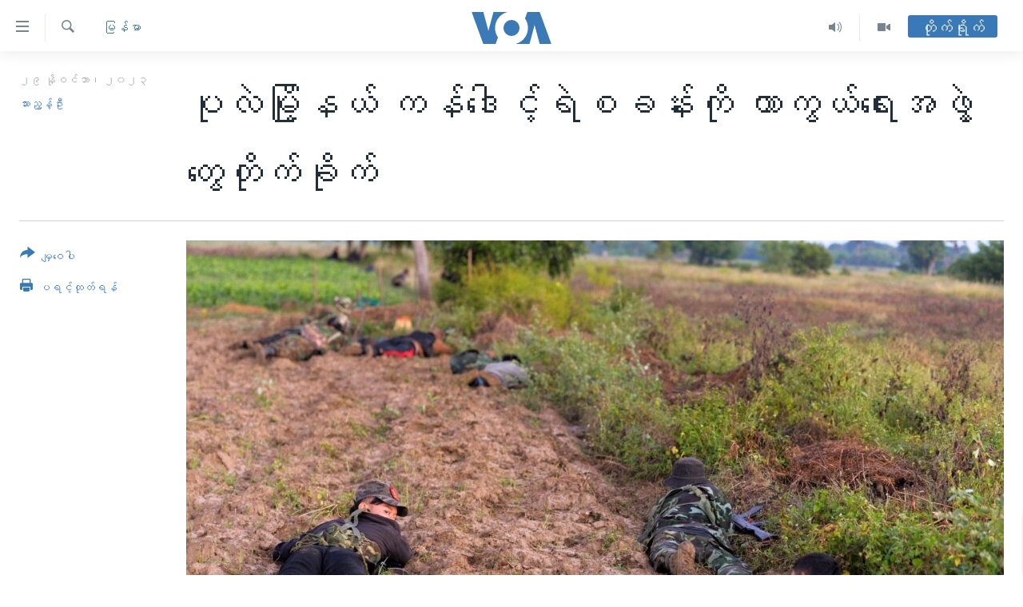

--- FILE ---
content_type: text/html; charset=utf-8
request_url: https://burmese.voanews.com/a/myanmar-violence-sagaing-pale-pdf-airstrike--myanmar-fighting/7373944.html
body_size: 17204
content:

<!DOCTYPE html>
<html lang="my" dir="ltr" class="no-js">
<head>
<link href="/Content/responsive/VOA/my-MM/VOA-my-MM.css?&amp;av=0.0.0.0&amp;cb=306" rel="stylesheet"/>
<script src="https://tags.voanews.com/voa-pangea/prod/utag.sync.js"></script> <script type='text/javascript' src='https://www.youtube.com/iframe_api' async></script>
<script type="text/javascript">
//a general 'js' detection, must be on top level in <head>, due to CSS performance
document.documentElement.className = "js";
var cacheBuster = "306";
var appBaseUrl = "/";
var imgEnhancerBreakpoints = [0, 144, 256, 408, 650, 1023, 1597];
var isLoggingEnabled = false;
var isPreviewPage = false;
var isLivePreviewPage = false;
if (!isPreviewPage) {
window.RFE = window.RFE || {};
window.RFE.cacheEnabledByParam = window.location.href.indexOf('nocache=1') === -1;
const url = new URL(window.location.href);
const params = new URLSearchParams(url.search);
// Remove the 'nocache' parameter
params.delete('nocache');
// Update the URL without the 'nocache' parameter
url.search = params.toString();
window.history.replaceState(null, '', url.toString());
} else {
window.addEventListener('load', function() {
const links = window.document.links;
for (let i = 0; i < links.length; i++) {
links[i].href = '#';
links[i].target = '_self';
}
})
}
var pwaEnabled = false;
var swCacheDisabled;
</script>
<meta charset="utf-8" />
<title>ပုလဲမြို့နယ် ကန်ဒေါင့်ရဲစခန်းကို ကာကွယ်ရေးအဖွဲ့တွေတိုက်ခိုက်</title>
<meta name="description" content="“ပုလဲမြို့နယ် ကန့်ဒေါင့်စခန်းကို ခရိုင်ကွပ်ကဲရေးမှူးအပါအဝင် ပုလဲမြို့နယ်မှာရှိတဲ့ တပ်ရင်းတပ်ဖွဲ့ တော်တော်များများအားလုံး စည်းလုံးပြီးတော့ ဝိုင်းဝန်းတိုက်နေတာ။ ၅ နာရီခွဲလောက်ကစပြီးတော့တိုက်လိုက်တာ နေရာယူပြီးတော့ ပြင်းပြင်းထန်ထန် တိုက်နေကြတုန်းပဲ။&quot; (ပုလဲ ပြည့်သူ့အုပ်ချုပ်ရေးအဖွဲ့ တာဝန်ရှိသူ)" />
<meta name="keywords" content="မြန်မာ, လေကြောင်းတိုက်ခိုက်မှု, ပုလဲ PDF, ပုလဲမြို့နယ်, ကန့်ဒေါင့်, ကန်ဒေါင့်" />
<meta name="viewport" content="width=device-width, initial-scale=1.0" />
<meta http-equiv="X-UA-Compatible" content="IE=edge" />
<meta name="robots" content="max-image-preview:large"><meta property="fb:pages" content="351574300169" />
<meta name="msvalidate.01" content="3286EE554B6F672A6F2E608C02343C0E" />
<link href="https://burmese.voanews.com/a/myanmar-violence-sagaing-pale-pdf-airstrike--myanmar-fighting/7373944.html" rel="canonical" />
<meta name="apple-mobile-web-app-title" content="ဗွီအိုအေ" />
<meta name="apple-mobile-web-app-status-bar-style" content="black" />
<meta name="apple-itunes-app" content="app-id=632618796, app-argument=//7373944.ltr" />
<meta content="ပုလဲမြို့နယ် ကန်ဒေါင့်ရဲစခန်းကို ကာကွယ်ရေးအဖွဲ့တွေတိုက်ခိုက်" property="og:title" />
<meta content="“ပုလဲမြို့နယ် ကန့်ဒေါင့်စခန်းကို ခရိုင်ကွပ်ကဲရေးမှူးအပါအဝင် ပုလဲမြို့နယ်မှာရှိတဲ့ တပ်ရင်းတပ်ဖွဲ့ တော်တော်များများအားလုံး စည်းလုံးပြီးတော့ ဝိုင်းဝန်းတိုက်နေတာ။ ၅ နာရီခွဲလောက်ကစပြီးတော့တိုက်လိုက်တာ နေရာယူပြီးတော့ ပြင်းပြင်းထန်ထန် တိုက်နေကြတုန်းပဲ။&quot; (ပုလဲ ပြည့်သူ့အုပ်ချုပ်ရေးအဖွဲ့ တာဝန်ရှိသူ)" property="og:description" />
<meta content="article" property="og:type" />
<meta content="https://burmese.voanews.com/a/myanmar-violence-sagaing-pale-pdf-airstrike--myanmar-fighting/7373944.html" property="og:url" />
<meta content="ဗွီအိုအေ" property="og:site_name" />
<meta content="https://www.facebook.com/VOABurmese" property="article:publisher" />
<meta content="https://gdb.voanews.com/01000000-c0a8-0242-52e7-08dbf04e1fa2_w1200_h630.jpg" property="og:image" />
<meta content="1200" property="og:image:width" />
<meta content="630" property="og:image:height" />
<meta content="505354536143850" property="fb:app_id" />
<meta content="သားညွန့်ဦး" name="Author" />
<meta content="summary_large_image" name="twitter:card" />
<meta content="@VOABurmese" name="twitter:site" />
<meta content="https://gdb.voanews.com/01000000-c0a8-0242-52e7-08dbf04e1fa2_w1200_h630.jpg" name="twitter:image" />
<meta content="ပုလဲမြို့နယ် ကန်ဒေါင့်ရဲစခန်းကို ကာကွယ်ရေးအဖွဲ့တွေတိုက်ခိုက်" name="twitter:title" />
<meta content="“ပုလဲမြို့နယ် ကန့်ဒေါင့်စခန်းကို ခရိုင်ကွပ်ကဲရေးမှူးအပါအဝင် ပုလဲမြို့နယ်မှာရှိတဲ့ တပ်ရင်းတပ်ဖွဲ့ တော်တော်များများအားလုံး စည်းလုံးပြီးတော့ ဝိုင်းဝန်းတိုက်နေတာ။ ၅ နာရီခွဲလောက်ကစပြီးတော့တိုက်လိုက်တာ နေရာယူပြီးတော့ ပြင်းပြင်းထန်ထန် တိုက်နေကြတုန်းပဲ။&quot; (ပုလဲ ပြည့်သူ့အုပ်ချုပ်ရေးအဖွဲ့ တာဝန်ရှိသူ)" name="twitter:description" />
<link rel="amphtml" href="https://burmese.voanews.com/amp/myanmar-violence-sagaing-pale-pdf-airstrike--myanmar-fighting/7373944.html" />
<script type="application/ld+json">{"articleSection":"မြန်မာ","isAccessibleForFree":true,"headline":"ပုလဲမြို့နယ် ကန်ဒေါင့်ရဲစခန်းကို ကာကွယ်ရေးအဖွဲ့တွေတိုက်ခိုက်","inLanguage":"my-MM","keywords":"မြန်မာ, လေကြောင်းတိုက်ခိုက်မှု, ပုလဲ PDF, ပုလဲမြို့နယ်, ကန့်ဒေါင့်, ကန်ဒေါင့်","author":{"@type":"Person","url":"https://burmese.voanews.com/author/သားညွန့်ဦး/_ovpr","description":"","image":{"@type":"ImageObject"},"name":"သားညွန့်ဦး"},"datePublished":"2023-11-28 20:32:55Z","dateModified":"2023-11-29 03:54:54Z","publisher":{"logo":{"width":512,"height":220,"@type":"ImageObject","url":"https://burmese.voanews.com/Content/responsive/VOA/my-MM/img/logo.png"},"@type":"NewsMediaOrganization","url":"https://burmese.voanews.com","sameAs":["https://www.facebook.com/VOABurmese","https://twitter.com/VOABurmese/","https://www.youtube.com/VOABurmese","https://www.instagram.com/VOABurmese","https://t.me/burmesevoanews"],"name":"ဗွီအိုအေသတင်းဌာန","alternateName":""},"@context":"https://schema.org","@type":"NewsArticle","mainEntityOfPage":"https://burmese.voanews.com/a/myanmar-violence-sagaing-pale-pdf-airstrike--myanmar-fighting/7373944.html","url":"https://burmese.voanews.com/a/myanmar-violence-sagaing-pale-pdf-airstrike--myanmar-fighting/7373944.html","description":"“ပုလဲမြို့နယ် ကန့်ဒေါင့်စခန်းကို ခရိုင်ကွပ်ကဲရေးမှူးအပါအဝင် ပုလဲမြို့နယ်မှာရှိတဲ့ တပ်ရင်းတပ်ဖွဲ့ တော်တော်များများအားလုံး စည်းလုံးပြီးတော့ ဝိုင်းဝန်းတိုက်နေတာ။ ၅ နာရီခွဲလောက်ကစပြီးတော့တိုက်လိုက်တာ နေရာယူပြီးတော့ ပြင်းပြင်းထန်ထန် တိုက်နေကြတုန်းပဲ။\u0022 (ပုလဲ ပြည့်သူ့အုပ်ချုပ်ရေးအဖွဲ့ တာဝန်ရှိသူ)","image":{"width":1080,"height":608,"@type":"ImageObject","url":"https://gdb.voanews.com/01000000-c0a8-0242-52e7-08dbf04e1fa2_w1080_h608.jpg"},"name":"ပုလဲမြို့နယ် ကန်ဒေါင့်ရဲစခန်းကို ကာကွယ်ရေးအဖွဲ့တွေတိုက်ခိုက်"}</script>
<script src="/Scripts/responsive/infographics.b?v=dVbZ-Cza7s4UoO3BqYSZdbxQZVF4BOLP5EfYDs4kqEo1&amp;av=0.0.0.0&amp;cb=306"></script>
<script src="/Scripts/responsive/loader.b?v=Q26XNwrL6vJYKjqFQRDnx01Lk2pi1mRsuLEaVKMsvpA1&amp;av=0.0.0.0&amp;cb=306"></script>
<link rel="icon" type="image/svg+xml" href="/Content/responsive/VOA/img/webApp/favicon.svg" />
<link rel="alternate icon" href="/Content/responsive/VOA/img/webApp/favicon.ico" />
<link rel="apple-touch-icon" sizes="152x152" href="/Content/responsive/VOA/img/webApp/ico-152x152.png" />
<link rel="apple-touch-icon" sizes="144x144" href="/Content/responsive/VOA/img/webApp/ico-144x144.png" />
<link rel="apple-touch-icon" sizes="114x114" href="/Content/responsive/VOA/img/webApp/ico-114x114.png" />
<link rel="apple-touch-icon" sizes="72x72" href="/Content/responsive/VOA/img/webApp/ico-72x72.png" />
<link rel="apple-touch-icon-precomposed" href="/Content/responsive/VOA/img/webApp/ico-57x57.png" />
<link rel="icon" sizes="192x192" href="/Content/responsive/VOA/img/webApp/ico-192x192.png" />
<link rel="icon" sizes="128x128" href="/Content/responsive/VOA/img/webApp/ico-128x128.png" />
<meta name="msapplication-TileColor" content="#ffffff" />
<meta name="msapplication-TileImage" content="/Content/responsive/VOA/img/webApp/ico-144x144.png" />
<link rel="alternate" type="application/rss+xml" title="VOA - Top Stories [RSS]" href="/api/" />
<link rel="sitemap" type="application/rss+xml" href="/sitemap.xml" />
</head>
<body class=" nav-no-loaded cc_theme pg-article print-lay-article js-category-to-nav nojs-images ">
<script type="text/javascript" >
var analyticsData = {url:"https://burmese.voanews.com/a/myanmar-violence-sagaing-pale-pdf-airstrike--myanmar-fighting/7373944.html",property_id:"455",article_uid:"7373944",page_title:"ပုလဲမြို့နယ် ကန်ဒေါင့်ရဲစခန်းကို ကာကွယ်ရေးအဖွဲ့တွေတိုက်ခိုက်",page_type:"article",content_type:"article",subcontent_type:"article",last_modified:"2023-11-29 03:54:54Z",pub_datetime:"2023-11-28 20:32:55Z",pub_year:"2023",pub_month:"11",pub_day:"28",pub_hour:"20",pub_weekday:"Tuesday",section:"မြန်မာ",english_section:"burma-myanmar",byline:"သားညွန့်ဦး",categories:"burma-myanmar",tags:"လေကြောင်းတိုက်ခိုက်မှု;ပုလဲ pdf;ပုလဲမြို့နယ်;ကန့်ဒေါင့်;ကန်ဒေါင့်",domain:"burmese.voanews.com",language:"Burmese",language_service:"VOA Burmese",platform:"web",copied:"no",copied_article:"",copied_title:"",runs_js:"Yes",cms_release:"8.44.0.0.306",enviro_type:"prod",slug:"myanmar-violence-sagaing-pale-pdf-airstrike--myanmar-fighting",entity:"VOA",short_language_service:"BUR",platform_short:"W",page_name:"ပုလဲမြို့နယ် ကန်ဒေါင့်ရဲစခန်းကို ကာကွယ်ရေးအဖွဲ့တွေတိုက်ခိုက်"};
</script>
<noscript><iframe src="https://www.googletagmanager.com/ns.html?id=GTM-N8MP7P" height="0" width="0" style="display:none;visibility:hidden"></iframe></noscript><script type="text/javascript" data-cookiecategory="analytics">
var gtmEventObject = Object.assign({}, analyticsData, {event: 'page_meta_ready'});window.dataLayer = window.dataLayer || [];window.dataLayer.push(gtmEventObject);
if (top.location === self.location) { //if not inside of an IFrame
var renderGtm = "true";
if (renderGtm === "true") {
(function(w,d,s,l,i){w[l]=w[l]||[];w[l].push({'gtm.start':new Date().getTime(),event:'gtm.js'});var f=d.getElementsByTagName(s)[0],j=d.createElement(s),dl=l!='dataLayer'?'&l='+l:'';j.async=true;j.src='//www.googletagmanager.com/gtm.js?id='+i+dl;f.parentNode.insertBefore(j,f);})(window,document,'script','dataLayer','GTM-N8MP7P');
}
}
</script>
<!--Analytics tag js version start-->
<script type="text/javascript" data-cookiecategory="analytics">
var utag_data = Object.assign({}, analyticsData, {});
if(typeof(TealiumTagFrom)==='function' && typeof(TealiumTagSearchKeyword)==='function') {
var utag_from=TealiumTagFrom();var utag_searchKeyword=TealiumTagSearchKeyword();
if(utag_searchKeyword!=null && utag_searchKeyword!=='' && utag_data["search_keyword"]==null) utag_data["search_keyword"]=utag_searchKeyword;if(utag_from!=null && utag_from!=='') utag_data["from"]=TealiumTagFrom();}
if(window.top!== window.self&&utag_data.page_type==="snippet"){utag_data.page_type = 'iframe';}
try{if(window.top!==window.self&&window.self.location.hostname===window.top.location.hostname){utag_data.platform = 'self-embed';utag_data.platform_short = 'se';}}catch(e){if(window.top!==window.self&&window.self.location.search.includes("platformType=self-embed")){utag_data.platform = 'cross-promo';utag_data.platform_short = 'cp';}}
(function(a,b,c,d){ a="https://tags.voanews.com/voa-pangea/prod/utag.js"; b=document;c="script";d=b.createElement(c);d.src=a;d.type="text/java"+c;d.async=true; a=b.getElementsByTagName(c)[0];a.parentNode.insertBefore(d,a); })();
</script>
<!--Analytics tag js version end-->
<!-- Analytics tag management NoScript -->
<noscript>
<img style="position: absolute; border: none;" src="https://ssc.voanews.com/b/ss/bbgprod,bbgentityvoa/1/G.4--NS/1264640152?pageName=voa%3abur%3aw%3aarticle%3a%e1%80%95%e1%80%af%e1%80%9c%e1%80%b2%e1%80%99%e1%80%bc%e1%80%ad%e1%80%af%e1%80%b7%e1%80%94%e1%80%9a%e1%80%ba%20%e1%80%80%e1%80%94%e1%80%ba%e1%80%92%e1%80%b1%e1%80%ab%e1%80%84%e1%80%b7%e1%80%ba%e1%80%9b%e1%80%b2%e1%80%85%e1%80%81%e1%80%94%e1%80%ba%e1%80%b8%e1%80%80%e1%80%ad%e1%80%af%20%e1%80%80%e1%80%ac%e1%80%80%e1%80%bd%e1%80%9a%e1%80%ba%e1%80%9b%e1%80%b1%e1%80%b8%e1%80%a1%e1%80%96%e1%80%bd%e1%80%b2%e1%80%b7%e1%80%90%e1%80%bd%e1%80%b1%e1%80%90%e1%80%ad%e1%80%af%e1%80%80%e1%80%ba%e1%80%81%e1%80%ad%e1%80%af%e1%80%80%e1%80%ba&amp;c6=%e1%80%95%e1%80%af%e1%80%9c%e1%80%b2%e1%80%99%e1%80%bc%e1%80%ad%e1%80%af%e1%80%b7%e1%80%94%e1%80%9a%e1%80%ba%20%e1%80%80%e1%80%94%e1%80%ba%e1%80%92%e1%80%b1%e1%80%ab%e1%80%84%e1%80%b7%e1%80%ba%e1%80%9b%e1%80%b2%e1%80%85%e1%80%81%e1%80%94%e1%80%ba%e1%80%b8%e1%80%80%e1%80%ad%e1%80%af%20%e1%80%80%e1%80%ac%e1%80%80%e1%80%bd%e1%80%9a%e1%80%ba%e1%80%9b%e1%80%b1%e1%80%b8%e1%80%a1%e1%80%96%e1%80%bd%e1%80%b2%e1%80%b7%e1%80%90%e1%80%bd%e1%80%b1%e1%80%90%e1%80%ad%e1%80%af%e1%80%80%e1%80%ba%e1%80%81%e1%80%ad%e1%80%af%e1%80%80%e1%80%ba&amp;v36=8.44.0.0.306&amp;v6=D=c6&amp;g=https%3a%2f%2fburmese.voanews.com%2fa%2fmyanmar-violence-sagaing-pale-pdf-airstrike--myanmar-fighting%2f7373944.html&amp;c1=D=g&amp;v1=D=g&amp;events=event1,event52&amp;c16=voa%20burmese&amp;v16=D=c16&amp;c5=burma-myanmar&amp;v5=D=c5&amp;ch=%e1%80%99%e1%80%bc%e1%80%94%e1%80%ba%e1%80%99%e1%80%ac&amp;c15=burmese&amp;v15=D=c15&amp;c4=article&amp;v4=D=c4&amp;c14=7373944&amp;v14=D=c14&amp;v20=no&amp;c17=web&amp;v17=D=c17&amp;mcorgid=518abc7455e462b97f000101%40adobeorg&amp;server=burmese.voanews.com&amp;pageType=D=c4&amp;ns=bbg&amp;v29=D=server&amp;v25=voa&amp;v30=455&amp;v105=D=User-Agent " alt="analytics" width="1" height="1" /></noscript>
<!-- End of Analytics tag management NoScript -->
<!--*** Accessibility links - For ScreenReaders only ***-->
<section>
<div class="sr-only">
<h2>သုံးရလွယ်ကူစေသည့် Link များ</h2>
<ul>
<li><a href="#content" data-disable-smooth-scroll="1">ပင်မအကြောင်းအရာသို့ကျော်ကြည့်ရန်</a></li>
<li><a href="#navigation" data-disable-smooth-scroll="1">ပင်မအညွန်းစာမျက်နှာသို့ကျော်ကြည့်ရန်</a></li>
<li><a href="#txtHeaderSearch" data-disable-smooth-scroll="1">ရှာဖွေရန်နေရာသို့ကျော်ရန်</a></li>
</ul>
</div>
</section>
<div dir="ltr">
<div id="page">
<aside>
<div class="c-lightbox overlay-modal">
<div class="c-lightbox__intro">
<h2 class="c-lightbox__intro-title"></h2>
<button class="btn btn--rounded c-lightbox__btn c-lightbox__intro-next" title="ရှေ့သို့">
<span class="ico ico--rounded ico-chevron-forward"></span>
<span class="sr-only">ရှေ့သို့</span>
</button>
</div>
<div class="c-lightbox__nav">
<button class="btn btn--rounded c-lightbox__btn c-lightbox__btn--close" title="ပိတ်">
<span class="ico ico--rounded ico-close"></span>
<span class="sr-only">ပိတ်</span>
</button>
<button class="btn btn--rounded c-lightbox__btn c-lightbox__btn--prev" title="နောက်သို့">
<span class="ico ico--rounded ico-chevron-backward"></span>
<span class="sr-only">နောက်သို့</span>
</button>
<button class="btn btn--rounded c-lightbox__btn c-lightbox__btn--next" title="ရှေ့သို့">
<span class="ico ico--rounded ico-chevron-forward"></span>
<span class="sr-only">ရှေ့သို့</span>
</button>
</div>
<div class="c-lightbox__content-wrap">
<figure class="c-lightbox__content">
<span class="c-spinner c-spinner--lightbox">
<img src="/Content/responsive/img/player-spinner.png"
alt="please wait"
title="please wait" />
</span>
<div class="c-lightbox__img">
<div class="thumb">
<img src="" alt="" />
</div>
</div>
<figcaption>
<div class="c-lightbox__info c-lightbox__info--foot">
<span class="c-lightbox__counter"></span>
<span class="caption c-lightbox__caption"></span>
</div>
</figcaption>
</figure>
</div>
<div class="hidden">
<div class="content-advisory__box content-advisory__box--lightbox">
<span class="content-advisory__box-text">This image contains sensitive content which some people may find offensive or disturbing.</span>
<button class="btn btn--transparent content-advisory__box-btn m-t-md" value="text" type="button">
<span class="btn__text">
Click to reveal
</span>
</button>
</div>
</div>
</div>
<div class="print-dialogue">
<div class="container">
<h3 class="print-dialogue__title section-head">Print Options:</h3>
<div class="print-dialogue__opts">
<ul class="print-dialogue__opt-group">
<li class="form__group form__group--checkbox">
<input class="form__check " id="checkboxImages" name="checkboxImages" type="checkbox" checked="checked" />
<label for="checkboxImages" class="form__label m-t-md">Images</label>
</li>
<li class="form__group form__group--checkbox">
<input class="form__check " id="checkboxMultimedia" name="checkboxMultimedia" type="checkbox" checked="checked" />
<label for="checkboxMultimedia" class="form__label m-t-md">Multimedia</label>
</li>
</ul>
<ul class="print-dialogue__opt-group">
<li class="form__group form__group--checkbox">
<input class="form__check " id="checkboxEmbedded" name="checkboxEmbedded" type="checkbox" checked="checked" />
<label for="checkboxEmbedded" class="form__label m-t-md">Embedded Content</label>
</li>
<li class="hidden">
<input class="form__check " id="checkboxComments" name="checkboxComments" type="checkbox" />
<label for="checkboxComments" class="form__label m-t-md">Comments</label>
</li>
</ul>
</div>
<div class="print-dialogue__buttons">
<button class="btn btn--secondary close-button" type="button" title="Cancel">
<span class="btn__text ">Cancel</span>
</button>
<button class="btn btn-cust-print m-l-sm" type="button" title="ပရင့်ထုတ်ရန်">
<span class="btn__text ">ပရင့်ထုတ်ရန်</span>
</button>
</div>
</div>
</div>
<div class="ctc-message pos-fix">
<div class="ctc-message__inner">Link has been copied to clipboard</div>
</div>
</aside>
<div class="hdr-20 hdr-20--big">
<div class="hdr-20__inner">
<div class="hdr-20__max pos-rel">
<div class="hdr-20__side hdr-20__side--primary d-flex">
<label data-for="main-menu-ctrl" data-switcher-trigger="true" data-switch-target="main-menu-ctrl" class="burger hdr-trigger pos-rel trans-trigger" data-trans-evt="click" data-trans-id="menu">
<span class="ico ico-close hdr-trigger__ico hdr-trigger__ico--close burger__ico burger__ico--close"></span>
<span class="ico ico-menu hdr-trigger__ico hdr-trigger__ico--open burger__ico burger__ico--open"></span>
</label>
<div class="menu-pnl pos-fix trans-target" data-switch-target="main-menu-ctrl" data-trans-id="menu">
<div class="menu-pnl__inner">
<nav class="main-nav menu-pnl__item menu-pnl__item--first">
<ul class="main-nav__list accordeon" data-analytics-tales="false" data-promo-name="link" data-location-name="nav,secnav">
<li class="main-nav__item">
<a class="main-nav__item-name main-nav__item-name--link" href="/" title="မူလစာမျက်နှာ" >မူလစာမျက်နှာ</a>
</li>
<li class="main-nav__item">
<a class="main-nav__item-name main-nav__item-name--link" href="/p/5941.html" title="မြန်မာ" data-item-name="myanmar-news-responsive" >မြန်မာ</a>
</li>
<li class="main-nav__item accordeon__item" data-switch-target="menu-item-1709">
<label class="main-nav__item-name main-nav__item-name--label accordeon__control-label" data-switcher-trigger="true" data-for="menu-item-1709">
ကမ္ဘာ့သတင်းများ
<span class="ico ico-chevron-down main-nav__chev"></span>
</label>
<div class="main-nav__sub-list">
<a class="main-nav__item-name main-nav__item-name--link main-nav__item-name--sub" href="/p/5942.html" title="နိုင်ငံတကာ" data-item-name="international-news-responsive" >နိုင်ငံတကာ</a>
<a class="main-nav__item-name main-nav__item-name--link main-nav__item-name--sub" href="/us" title="အမေရိကန်" data-item-name="us-news" >အမေရိကန်</a>
<a class="main-nav__item-name main-nav__item-name--link main-nav__item-name--sub" href="/china-news" title="တရုတ်" data-item-name="China-news" >တရုတ်</a>
<a class="main-nav__item-name main-nav__item-name--link main-nav__item-name--sub" href="/israel-palestine" title="အစ္စရေး-ပါလက်စတိုင်း" data-item-name="israel-palestine" >အစ္စရေး-ပါလက်စတိုင်း</a>
</div>
</li>
<li class="main-nav__item">
<a class="main-nav__item-name main-nav__item-name--link" href="/p/5990.html" title="ဗွီဒီယို" data-item-name="video-news" >ဗွီဒီယို</a>
</li>
<li class="main-nav__item">
<a class="main-nav__item-name main-nav__item-name--link" href="/PressFreedom" title="သတင်းလွတ်လပ်ခွင့်" data-item-name="Press-Freedom" >သတင်းလွတ်လပ်ခွင့်</a>
</li>
<li class="main-nav__item">
<a class="main-nav__item-name main-nav__item-name--link" href="https://projects.voanews.com/china/global-footprint/data-explorer/burmese.html" title="ရပ်ဝန်းတခု လမ်းတခု အလွန်" target="_blank" rel="noopener">ရပ်ဝန်းတခု လမ်းတခု အလွန်</a>
</li>
<li class="main-nav__item accordeon__item" data-switch-target="menu-item-1716">
<label class="main-nav__item-name main-nav__item-name--label accordeon__control-label" data-switcher-trigger="true" data-for="menu-item-1716">
အင်္ဂလိပ်စာလေ့လာမယ်
<span class="ico ico-chevron-down main-nav__chev"></span>
</label>
<div class="main-nav__sub-list">
<a class="main-nav__item-name main-nav__item-name--link main-nav__item-name--sub" href="/p/6027.html" title="အမေရိကန်သုံးအီဒီယံ" data-item-name="american-idiom" >အမေရိကန်သုံးအီဒီယံ</a>
<a class="main-nav__item-name main-nav__item-name--link main-nav__item-name--sub" href="/p/6028.html" title="မကြေးမုံရဲ့ အင်္ဂလိပ်စာ" data-item-name="english-with-kaye-hmone" >မကြေးမုံရဲ့ အင်္ဂလိပ်စာ</a>
<a class="main-nav__item-name main-nav__item-name--link main-nav__item-name--sub" href="/p/6029.html" title="ရုပ်ရှင်ထဲက အင်္ဂလိပ်စာ" data-item-name="english-in-the-movies" >ရုပ်ရှင်ထဲက အင်္ဂလိပ်စာ</a>
<a class="main-nav__item-name main-nav__item-name--link main-nav__item-name--sub" href="/z/7559" title="သုတပဒေသာ အင်္ဂလိပ်စာ" data-item-name="english-in-a-minute" >သုတပဒေသာ အင်္ဂလိပ်စာ</a>
</div>
</li>
<li class="main-nav__item accordeon__item" data-switch-target="menu-item-1717">
<label class="main-nav__item-name main-nav__item-name--label accordeon__control-label" data-switcher-trigger="true" data-for="menu-item-1717">
အပတ်စဉ်ကဏ္ဍများ
<span class="ico ico-chevron-down main-nav__chev"></span>
</label>
<div class="main-nav__sub-list">
<a class="main-nav__item-name main-nav__item-name--link main-nav__item-name--sub" href="/p/5961.html" title="ရေဒီယို" data-item-name="radio-weekly" >ရေဒီယို</a>
<a class="main-nav__item-name main-nav__item-name--link main-nav__item-name--sub" href="/p/6047.html" title="တီဗွီ" data-item-name="weekly-tv-programs" >တီဗွီ</a>
</div>
</li>
<li class="main-nav__item">
<a class="main-nav__item-name main-nav__item-name--link" href="/p/5928.html" title="ရေဒီယိုနှင့်ရုပ်သံ အချက်အလက်များ" data-item-name="frequency-resp" >ရေဒီယိုနှင့်ရုပ်သံ အချက်အလက်များ</a>
</li>
<li class="main-nav__item">
<a class="main-nav__item-name main-nav__item-name--link" href="/programs" title="ရေဒီယို/တီဗွီအစီအစဉ်" >ရေဒီယို/တီဗွီအစီအစဉ်</a>
</li>
</ul>
</nav>
<div class="menu-pnl__item">
<a href="https://learningenglish.voanews.com/" class="menu-pnl__item-link" alt="Learning English">Learning English</a>
</div>
<div class="menu-pnl__item menu-pnl__item--social">
<h5 class="menu-pnl__sub-head">ဗွီအိုအေ လူမှုကွန်ယက်များ</h5>
<a href="https://www.facebook.com/VOABurmese" title="ဗွီအိုအေ Facebook" data-analytics-text="follow_on_facebook" class="btn btn--rounded btn--social-inverted menu-pnl__btn js-social-btn btn-facebook" target="_blank" rel="noopener">
<span class="ico ico-facebook-alt ico--rounded"></span>
</a>
<a href="https://twitter.com/VOABurmese/" title="ဗွီအိုအေ Twitter" data-analytics-text="follow_on_twitter" class="btn btn--rounded btn--social-inverted menu-pnl__btn js-social-btn btn-twitter" target="_blank" rel="noopener">
<span class="ico ico-twitter ico--rounded"></span>
</a>
<a href="https://www.youtube.com/VOABurmese" title="ဗွီအိုအေ YouTube " data-analytics-text="follow_on_youtube" class="btn btn--rounded btn--social-inverted menu-pnl__btn js-social-btn btn-youtube" target="_blank" rel="noopener">
<span class="ico ico-youtube ico--rounded"></span>
</a>
<a href="https://www.instagram.com/VOABurmese" title="ဗွီအိုအေ Instagram" data-analytics-text="follow_on_instagram" class="btn btn--rounded btn--social-inverted menu-pnl__btn js-social-btn btn-instagram" target="_blank" rel="noopener">
<span class="ico ico-instagram ico--rounded"></span>
</a>
<a href="https://t.me/burmesevoanews" title="ဗွီအိုအေ Telegram" data-analytics-text="follow_on_telegram" class="btn btn--rounded btn--social-inverted menu-pnl__btn js-social-btn btn-telegram" target="_blank" rel="noopener">
<span class="ico ico-telegram ico--rounded"></span>
</a>
</div>
<div class="menu-pnl__item">
<a href="/navigation/allsites" class="menu-pnl__item-link">
<span class="ico ico-languages "></span>
ဘာသာစကားများ
</a>
</div>
</div>
</div>
<label data-for="top-search-ctrl" data-switcher-trigger="true" data-switch-target="top-search-ctrl" class="top-srch-trigger hdr-trigger">
<span class="ico ico-close hdr-trigger__ico hdr-trigger__ico--close top-srch-trigger__ico top-srch-trigger__ico--close"></span>
<span class="ico ico-search hdr-trigger__ico hdr-trigger__ico--open top-srch-trigger__ico top-srch-trigger__ico--open"></span>
</label>
<div class="srch-top srch-top--in-header" data-switch-target="top-search-ctrl">
<div class="container">
<form action="/s" class="srch-top__form srch-top__form--in-header" id="form-topSearchHeader" method="get" role="search"><label for="txtHeaderSearch" class="sr-only">ရှာဖွေရလာဒ်</label>
<input type="text" id="txtHeaderSearch" name="k" placeholder="ရှာဖွေချင်သည့် စာသား" accesskey="s" value="" class="srch-top__input analyticstag-event" onkeydown="if (event.keyCode === 13) { FireAnalyticsTagEventOnSearch('search', $dom.get('#txtHeaderSearch')[0].value) }" />
<button title="ရှာဖွေရလာဒ်" type="submit" class="btn btn--top-srch analyticstag-event" onclick="FireAnalyticsTagEventOnSearch('search', $dom.get('#txtHeaderSearch')[0].value) ">
<span class="ico ico-search"></span>
</button></form>
</div>
</div>
<a href="/" class="main-logo-link">
<img src="/Content/responsive/VOA/my-MM/img/logo-compact.svg" class="main-logo main-logo--comp" alt="site logo">
<img src="/Content/responsive/VOA/my-MM/img/logo.svg" class="main-logo main-logo--big" alt="site logo">
</a>
</div>
<div class="hdr-20__side hdr-20__side--secondary d-flex">
<a href="/p/5990.html" title="Video" class="hdr-20__secondary-item" data-item-name="video">
<span class="ico ico-video hdr-20__secondary-icon"></span>
</a>
<a href="/z/4834.html" title="Audio" class="hdr-20__secondary-item" data-item-name="audio">
<span class="ico ico-audio hdr-20__secondary-icon"></span>
</a>
<a href="/s" title="ရှာဖွေရလာဒ်" class="hdr-20__secondary-item hdr-20__secondary-item--search" data-item-name="search">
<span class="ico ico-search hdr-20__secondary-icon hdr-20__secondary-icon--search"></span>
</a>
<div class="hdr-20__secondary-item live-b-drop">
<div class="live-b-drop__off">
<a href="/live/" class="live-b-drop__link" title="တိုက်ရိုက်" data-item-name="live">
<span class="badge badge--live-btn badge--live-btn-off">
တိုက်ရိုက်
</span>
</a>
</div>
<div class="live-b-drop__on hidden">
<label data-for="live-ctrl" data-switcher-trigger="true" data-switch-target="live-ctrl" class="live-b-drop__label pos-rel">
<span class="badge badge--live badge--live-btn">
တိုက်ရိုက်
</span>
<span class="ico ico-close live-b-drop__label-ico live-b-drop__label-ico--close"></span>
</label>
<div class="live-b-drop__panel" id="targetLivePanelDiv" data-switch-target="live-ctrl"></div>
</div>
</div>
<div class="srch-bottom">
<form action="/s" class="srch-bottom__form d-flex" id="form-bottomSearch" method="get" role="search"><label for="txtSearch" class="sr-only">ရှာဖွေရလာဒ်</label>
<input type="search" id="txtSearch" name="k" placeholder="ရှာဖွေချင်သည့် စာသား" accesskey="s" value="" class="srch-bottom__input analyticstag-event" onkeydown="if (event.keyCode === 13) { FireAnalyticsTagEventOnSearch('search', $dom.get('#txtSearch')[0].value) }" />
<button title="ရှာဖွေရလာဒ်" type="submit" class="btn btn--bottom-srch analyticstag-event" onclick="FireAnalyticsTagEventOnSearch('search', $dom.get('#txtSearch')[0].value) ">
<span class="ico ico-search"></span>
</button></form>
</div>
</div>
<img src="/Content/responsive/VOA/my-MM/img/logo-print.gif" class="logo-print" alt="site logo">
<img src="/Content/responsive/VOA/my-MM/img/logo-print_color.png" class="logo-print logo-print--color" alt="site logo">
</div>
</div>
</div>
<script>
if (document.body.className.indexOf('pg-home') > -1) {
var nav2In = document.querySelector('.hdr-20__inner');
var nav2Sec = document.querySelector('.hdr-20__side--secondary');
var secStyle = window.getComputedStyle(nav2Sec);
if (nav2In && window.pageYOffset < 150 && secStyle['position'] !== 'fixed') {
nav2In.classList.add('hdr-20__inner--big')
}
}
</script>
<div class="c-hlights c-hlights--breaking c-hlights--no-item" data-hlight-display="mobile,desktop">
<div class="c-hlights__wrap container p-0">
<div class="c-hlights__nav">
<a role="button" href="#" title="နောက်သို့">
<span class="ico ico-chevron-backward m-0"></span>
<span class="sr-only">နောက်သို့</span>
</a>
<a role="button" href="#" title="ရှေ့သို့">
<span class="ico ico-chevron-forward m-0"></span>
<span class="sr-only">ရှေ့သို့</span>
</a>
</div>
<span class="c-hlights__label">
<span class="">နောက်ဆုံးရသတင်း</span>
<span class="switcher-trigger">
<label data-for="more-less-1" data-switcher-trigger="true" class="switcher-trigger__label switcher-trigger__label--more p-b-0" title="အသေးစိတ် ဖတ်ရှုရန်">
<span class="ico ico-chevron-down"></span>
</label>
<label data-for="more-less-1" data-switcher-trigger="true" class="switcher-trigger__label switcher-trigger__label--less p-b-0" title="Show less">
<span class="ico ico-chevron-up"></span>
</label>
</span>
</span>
<ul class="c-hlights__items switcher-target" data-switch-target="more-less-1">
</ul>
</div>
</div> <div id="content">
<main class="container">
<div class="hdr-container">
<div class="row">
<div class="col-category col-xs-12 col-md-2 pull-left"> <div class="category js-category">
<a class="" href="/myanmar">မြန်မာ</a> </div>
</div><div class="col-title col-xs-12 col-md-10 pull-right"> <h1 class="title pg-title">
ပုလဲမြို့နယ် ကန်ဒေါင့်ရဲစခန်းကို ကာကွယ်ရေးအဖွဲ့တွေတိုက်ခိုက်
</h1>
</div><div class="col-publishing-details col-xs-12 col-sm-12 col-md-2 pull-left"> <div class="publishing-details ">
<div class="published">
<span class="date" >
<time pubdate="pubdate" datetime="2023-11-29T03:02:55+06:30">
၂၉ နိုဝင်ဘာ၊ ၂၀၂၃
</time>
</span>
</div>
<div class="links">
<ul class="links__list links__list--column">
<li class="links__item">
<a class="links__item-link" href="/author/သားညွန့်ဦး/_ovpr" title="သားညွန့်ဦး">သားညွန့်ဦး</a>
</li>
</ul>
</div>
</div>
</div><div class="col-lg-12 separator"> <div class="separator">
<hr class="title-line" />
</div>
</div><div class="col-multimedia col-xs-12 col-md-10 pull-right"> <div class="cover-media">
<figure class="media-image js-media-expand">
<div class="img-wrap">
<div class="thumb thumb16_9">
<img src="https://gdb.voanews.com/01000000-c0a8-0242-52e7-08dbf04e1fa2_w250_r1_s.jpg" alt="People&#39;s Liberation Army တပ်ဖွဲ့ဝင်တွေ စစ်ကိုင်းတိုင်းဒေသနားမှာ စစ်ကောင်စီတပ်တွေနဲ့ တိုက်ခိုက်စဥ်။ (နိုဝင်ဘာ ၂၃၊ ၂၀၂၃။ ရိုက်တားစ်)" />
</div>
</div>
<figcaption>
<span class="caption">People&#39;s Liberation Army တပ်ဖွဲ့ဝင်တွေ စစ်ကိုင်းတိုင်းဒေသနားမှာ စစ်ကောင်စီတပ်တွေနဲ့ တိုက်ခိုက်စဥ်။ (နိုဝင်ဘာ ၂၃၊ ၂၀၂၃။ ရိုက်တားစ်)</span>
</figcaption>
</figure>
</div>
</div><div class="col-xs-12 col-md-2 pull-left article-share pos-rel"> <div class="share--box">
<div class="sticky-share-container" style="display:none">
<div class="container">
<a href="https://burmese.voanews.com" id="logo-sticky-share">&nbsp;</a>
<div class="pg-title pg-title--sticky-share">
ပုလဲမြို့နယ် ကန်ဒေါင့်ရဲစခန်းကို ကာကွယ်ရေးအဖွဲ့တွေတိုက်ခိုက်
</div>
<div class="sticked-nav-actions">
<!--This part is for sticky navigation display-->
<p class="buttons link-content-sharing p-0 ">
<button class="btn btn--link btn-content-sharing p-t-0 " id="btnContentSharing" value="text" role="Button" type="" title="မျှဝေနိုင်သည့်တခြားနည်းလမ်းများ">
<span class="ico ico-share ico--l"></span>
<span class="btn__text ">
မျှဝေပါ
</span>
</button>
</p>
<aside class="content-sharing js-content-sharing js-content-sharing--apply-sticky content-sharing--sticky"
role="complementary"
data-share-url="https://burmese.voanews.com/a/myanmar-violence-sagaing-pale-pdf-airstrike--myanmar-fighting/7373944.html" data-share-title="ပုလဲမြို့နယ် ကန်ဒေါင့်ရဲစခန်းကို ကာကွယ်ရေးအဖွဲ့တွေတိုက်ခိုက်" data-share-text="“ပုလဲမြို့နယ် ကန့်ဒေါင့်စခန်းကို ခရိုင်ကွပ်ကဲရေးမှူးအပါအဝင် ပုလဲမြို့နယ်မှာရှိတဲ့ တပ်ရင်းတပ်ဖွဲ့ တော်တော်များများအားလုံး စည်းလုံးပြီးတော့ ဝိုင်းဝန်းတိုက်နေတာ။ ၅ နာရီခွဲလောက်ကစပြီးတော့တိုက်လိုက်တာ နေရာယူပြီးတော့ ပြင်းပြင်းထန်ထန် တိုက်နေကြတုန်းပဲ။&quot; (ပုလဲ ပြည့်သူ့အုပ်ချုပ်ရေးအဖွဲ့ တာဝန်ရှိသူ)">
<div class="content-sharing__popover">
<h6 class="content-sharing__title">မျှဝေပါ</h6>
<button href="#close" id="btnCloseSharing" class="btn btn--text-like content-sharing__close-btn">
<span class="ico ico-close ico--l"></span>
</button>
<ul class="content-sharing__list">
<li class="content-sharing__item">
<div class="ctc ">
<input type="text" class="ctc__input" readonly="readonly">
<a href="" js-href="https://burmese.voanews.com/a/myanmar-violence-sagaing-pale-pdf-airstrike--myanmar-fighting/7373944.html" class="content-sharing__link ctc__button">
<span class="ico ico-copy-link ico--rounded ico--s"></span>
<span class="content-sharing__link-text">Copy link</span>
</a>
</div>
</li>
<li class="content-sharing__item">
<a href="https://facebook.com/sharer.php?u=https%3a%2f%2fburmese.voanews.com%2fa%2fmyanmar-violence-sagaing-pale-pdf-airstrike--myanmar-fighting%2f7373944.html"
data-analytics-text="share_on_facebook"
title="Facebook" target="_blank"
class="content-sharing__link js-social-btn">
<span class="ico ico-facebook ico--rounded ico--s"></span>
<span class="content-sharing__link-text">Facebook</span>
</a>
</li>
<li class="content-sharing__item">
<a href="https://twitter.com/share?url=https%3a%2f%2fburmese.voanews.com%2fa%2fmyanmar-violence-sagaing-pale-pdf-airstrike--myanmar-fighting%2f7373944.html&amp;text=%e1%80%95%e1%80%af%e1%80%9c%e1%80%b2%e1%80%99%e1%80%bc%e1%80%ad%e1%80%af%e1%80%b7%e1%80%94%e1%80%9a%e1%80%ba+%e1%80%80%e1%80%94%e1%80%ba%e1%80%92%e1%80%b1%e1%80%ab%e1%80%84%e1%80%b7%e1%80%ba%e1%80%9b%e1%80%b2%e1%80%85%e1%80%81%e1%80%94%e1%80%ba%e1%80%b8%e1%80%80%e1%80%ad%e1%80%af+%e1%80%80%e1%80%ac%e1%80%80%e1%80%bd%e1%80%9a%e1%80%ba%e1%80%9b%e1%80%b1%e1%80%b8%e1%80%a1%e1%80%96%e1%80%bd%e1%80%b2%e1%80%b7%e1%80%90%e1%80%bd%e1%80%b1%e1%80%90%e1%80%ad%e1%80%af%e1%80%80%e1%80%ba%e1%80%81%e1%80%ad%e1%80%af%e1%80%80%e1%80%ba"
data-analytics-text="share_on_twitter"
title="Twitter" target="_blank"
class="content-sharing__link js-social-btn">
<span class="ico ico-twitter ico--rounded ico--s"></span>
<span class="content-sharing__link-text">Twitter</span>
</a>
</li>
<li class="content-sharing__item visible-xs-inline-block visible-sm-inline-block">
<a href="whatsapp://send?text=https%3a%2f%2fburmese.voanews.com%2fa%2fmyanmar-violence-sagaing-pale-pdf-airstrike--myanmar-fighting%2f7373944.html"
data-analytics-text="share_on_whatsapp"
title="WhatsApp" target="_blank"
class="content-sharing__link js-social-btn">
<span class="ico ico-whatsapp ico--rounded ico--s"></span>
<span class="content-sharing__link-text">WhatsApp</span>
</a>
</li>
<li class="content-sharing__item">
<a href="https://telegram.me/share/url?url=https%3a%2f%2fburmese.voanews.com%2fa%2fmyanmar-violence-sagaing-pale-pdf-airstrike--myanmar-fighting%2f7373944.html"
data-analytics-text="share_on_telegram"
title="Telegram" target="_blank"
class="content-sharing__link js-social-btn">
<span class="ico ico-telegram ico--rounded ico--s"></span>
<span class="content-sharing__link-text">Telegram</span>
</a>
</li>
<li class="content-sharing__item visible-md-inline-block visible-lg-inline-block">
<a href="https://web.whatsapp.com/send?text=https%3a%2f%2fburmese.voanews.com%2fa%2fmyanmar-violence-sagaing-pale-pdf-airstrike--myanmar-fighting%2f7373944.html"
data-analytics-text="share_on_whatsapp_desktop"
title="WhatsApp" target="_blank"
class="content-sharing__link js-social-btn">
<span class="ico ico-whatsapp ico--rounded ico--s"></span>
<span class="content-sharing__link-text">WhatsApp</span>
</a>
</li>
<li class="content-sharing__item visible-xs-inline-block visible-sm-inline-block">
<a href="https://line.me/R/msg/text/?https%3a%2f%2fburmese.voanews.com%2fa%2fmyanmar-violence-sagaing-pale-pdf-airstrike--myanmar-fighting%2f7373944.html"
data-analytics-text="share_on_line"
title="Line" target="_blank"
class="content-sharing__link js-social-btn">
<span class="ico ico-line ico--rounded ico--s"></span>
<span class="content-sharing__link-text">Line</span>
</a>
</li>
<li class="content-sharing__item visible-md-inline-block visible-lg-inline-block">
<a href="https://timeline.line.me/social-plugin/share?url=https%3a%2f%2fburmese.voanews.com%2fa%2fmyanmar-violence-sagaing-pale-pdf-airstrike--myanmar-fighting%2f7373944.html"
data-analytics-text="share_on_line_desktop"
title="Line" target="_blank"
class="content-sharing__link js-social-btn">
<span class="ico ico-line ico--rounded ico--s"></span>
<span class="content-sharing__link-text">Line</span>
</a>
</li>
<li class="content-sharing__item">
<a href="mailto:?body=https%3a%2f%2fburmese.voanews.com%2fa%2fmyanmar-violence-sagaing-pale-pdf-airstrike--myanmar-fighting%2f7373944.html&amp;subject=ပုလဲမြို့နယ် ကန်ဒေါင့်ရဲစခန်းကို ကာကွယ်ရေးအဖွဲ့တွေတိုက်ခိုက်"
title="Email"
class="content-sharing__link ">
<span class="ico ico-email ico--rounded ico--s"></span>
<span class="content-sharing__link-text">Email</span>
</a>
</li>
</ul>
</div>
</aside>
</div>
</div>
</div>
<div class="links">
<p class="buttons link-content-sharing p-0 ">
<button class="btn btn--link btn-content-sharing p-t-0 " id="btnContentSharing" value="text" role="Button" type="" title="မျှဝေနိုင်သည့်တခြားနည်းလမ်းများ">
<span class="ico ico-share ico--l"></span>
<span class="btn__text ">
မျှဝေပါ
</span>
</button>
</p>
<aside class="content-sharing js-content-sharing " role="complementary"
data-share-url="https://burmese.voanews.com/a/myanmar-violence-sagaing-pale-pdf-airstrike--myanmar-fighting/7373944.html" data-share-title="ပုလဲမြို့နယ် ကန်ဒေါင့်ရဲစခန်းကို ကာကွယ်ရေးအဖွဲ့တွေတိုက်ခိုက်" data-share-text="“ပုလဲမြို့နယ် ကန့်ဒေါင့်စခန်းကို ခရိုင်ကွပ်ကဲရေးမှူးအပါအဝင် ပုလဲမြို့နယ်မှာရှိတဲ့ တပ်ရင်းတပ်ဖွဲ့ တော်တော်များများအားလုံး စည်းလုံးပြီးတော့ ဝိုင်းဝန်းတိုက်နေတာ။ ၅ နာရီခွဲလောက်ကစပြီးတော့တိုက်လိုက်တာ နေရာယူပြီးတော့ ပြင်းပြင်းထန်ထန် တိုက်နေကြတုန်းပဲ။&quot; (ပုလဲ ပြည့်သူ့အုပ်ချုပ်ရေးအဖွဲ့ တာဝန်ရှိသူ)">
<div class="content-sharing__popover">
<h6 class="content-sharing__title">မျှဝေပါ</h6>
<button href="#close" id="btnCloseSharing" class="btn btn--text-like content-sharing__close-btn">
<span class="ico ico-close ico--l"></span>
</button>
<ul class="content-sharing__list">
<li class="content-sharing__item">
<div class="ctc ">
<input type="text" class="ctc__input" readonly="readonly">
<a href="" js-href="https://burmese.voanews.com/a/myanmar-violence-sagaing-pale-pdf-airstrike--myanmar-fighting/7373944.html" class="content-sharing__link ctc__button">
<span class="ico ico-copy-link ico--rounded ico--l"></span>
<span class="content-sharing__link-text">Copy link</span>
</a>
</div>
</li>
<li class="content-sharing__item">
<a href="https://facebook.com/sharer.php?u=https%3a%2f%2fburmese.voanews.com%2fa%2fmyanmar-violence-sagaing-pale-pdf-airstrike--myanmar-fighting%2f7373944.html"
data-analytics-text="share_on_facebook"
title="Facebook" target="_blank"
class="content-sharing__link js-social-btn">
<span class="ico ico-facebook ico--rounded ico--l"></span>
<span class="content-sharing__link-text">Facebook</span>
</a>
</li>
<li class="content-sharing__item">
<a href="https://twitter.com/share?url=https%3a%2f%2fburmese.voanews.com%2fa%2fmyanmar-violence-sagaing-pale-pdf-airstrike--myanmar-fighting%2f7373944.html&amp;text=%e1%80%95%e1%80%af%e1%80%9c%e1%80%b2%e1%80%99%e1%80%bc%e1%80%ad%e1%80%af%e1%80%b7%e1%80%94%e1%80%9a%e1%80%ba+%e1%80%80%e1%80%94%e1%80%ba%e1%80%92%e1%80%b1%e1%80%ab%e1%80%84%e1%80%b7%e1%80%ba%e1%80%9b%e1%80%b2%e1%80%85%e1%80%81%e1%80%94%e1%80%ba%e1%80%b8%e1%80%80%e1%80%ad%e1%80%af+%e1%80%80%e1%80%ac%e1%80%80%e1%80%bd%e1%80%9a%e1%80%ba%e1%80%9b%e1%80%b1%e1%80%b8%e1%80%a1%e1%80%96%e1%80%bd%e1%80%b2%e1%80%b7%e1%80%90%e1%80%bd%e1%80%b1%e1%80%90%e1%80%ad%e1%80%af%e1%80%80%e1%80%ba%e1%80%81%e1%80%ad%e1%80%af%e1%80%80%e1%80%ba"
data-analytics-text="share_on_twitter"
title="Twitter" target="_blank"
class="content-sharing__link js-social-btn">
<span class="ico ico-twitter ico--rounded ico--l"></span>
<span class="content-sharing__link-text">Twitter</span>
</a>
</li>
<li class="content-sharing__item visible-xs-inline-block visible-sm-inline-block">
<a href="whatsapp://send?text=https%3a%2f%2fburmese.voanews.com%2fa%2fmyanmar-violence-sagaing-pale-pdf-airstrike--myanmar-fighting%2f7373944.html"
data-analytics-text="share_on_whatsapp"
title="WhatsApp" target="_blank"
class="content-sharing__link js-social-btn">
<span class="ico ico-whatsapp ico--rounded ico--l"></span>
<span class="content-sharing__link-text">WhatsApp</span>
</a>
</li>
<li class="content-sharing__item">
<a href="https://telegram.me/share/url?url=https%3a%2f%2fburmese.voanews.com%2fa%2fmyanmar-violence-sagaing-pale-pdf-airstrike--myanmar-fighting%2f7373944.html"
data-analytics-text="share_on_telegram"
title="Telegram" target="_blank"
class="content-sharing__link js-social-btn">
<span class="ico ico-telegram ico--rounded ico--l"></span>
<span class="content-sharing__link-text">Telegram</span>
</a>
</li>
<li class="content-sharing__item visible-md-inline-block visible-lg-inline-block">
<a href="https://web.whatsapp.com/send?text=https%3a%2f%2fburmese.voanews.com%2fa%2fmyanmar-violence-sagaing-pale-pdf-airstrike--myanmar-fighting%2f7373944.html"
data-analytics-text="share_on_whatsapp_desktop"
title="WhatsApp" target="_blank"
class="content-sharing__link js-social-btn">
<span class="ico ico-whatsapp ico--rounded ico--l"></span>
<span class="content-sharing__link-text">WhatsApp</span>
</a>
</li>
<li class="content-sharing__item visible-xs-inline-block visible-sm-inline-block">
<a href="https://line.me/R/msg/text/?https%3a%2f%2fburmese.voanews.com%2fa%2fmyanmar-violence-sagaing-pale-pdf-airstrike--myanmar-fighting%2f7373944.html"
data-analytics-text="share_on_line"
title="Line" target="_blank"
class="content-sharing__link js-social-btn">
<span class="ico ico-line ico--rounded ico--l"></span>
<span class="content-sharing__link-text">Line</span>
</a>
</li>
<li class="content-sharing__item visible-md-inline-block visible-lg-inline-block">
<a href="https://timeline.line.me/social-plugin/share?url=https%3a%2f%2fburmese.voanews.com%2fa%2fmyanmar-violence-sagaing-pale-pdf-airstrike--myanmar-fighting%2f7373944.html"
data-analytics-text="share_on_line_desktop"
title="Line" target="_blank"
class="content-sharing__link js-social-btn">
<span class="ico ico-line ico--rounded ico--l"></span>
<span class="content-sharing__link-text">Line</span>
</a>
</li>
<li class="content-sharing__item">
<a href="mailto:?body=https%3a%2f%2fburmese.voanews.com%2fa%2fmyanmar-violence-sagaing-pale-pdf-airstrike--myanmar-fighting%2f7373944.html&amp;subject=ပုလဲမြို့နယ် ကန်ဒေါင့်ရဲစခန်းကို ကာကွယ်ရေးအဖွဲ့တွေတိုက်ခိုက်"
title="Email"
class="content-sharing__link ">
<span class="ico ico-email ico--rounded ico--l"></span>
<span class="content-sharing__link-text">Email</span>
</a>
</li>
</ul>
</div>
</aside>
<p class="link-print visible-md visible-lg buttons p-0">
<button class="btn btn--link btn-print p-t-0" onclick="if (typeof FireAnalyticsTagEvent === 'function') {FireAnalyticsTagEvent({ on_page_event: 'print_story' });}return false" title="ပရင့်ထုတ်ရန်">
<span class="ico ico-print"></span>
<span class="btn__text">ပရင့်ထုတ်ရန်</span>
</button>
</p>
</div>
</div>
</div>
</div>
</div>
<div class="body-container">
<div class="row">
<div class="col-xs-12 col-sm-12 col-md-10 col-lg-10 pull-right">
<div class="row">
<div class="col-xs-12 col-sm-12 col-md-8 col-lg-8 pull-left bottom-offset content-offset">
<div id="article-content" class="content-floated-wrap fb-quotable">
<div class="wsw">
<p>စစ်ကိုင်းတိုင်း ပုလဲမြို့အနောက်ဘက်မှာရှိတဲ့ ကန့်ဒေါင့်နယ်မြေခံရဲစခန်းကို ကာကွယ်ရေးတပ်ဖွဲ့တွေက ဝင်ရောက် တိုက်ခိုက်နေပြီး စစ်တပ်ဘက်က လေကြောင်းနဲ့ ၆ ကြိမ်လာရောက်ပစ်ခတ်တဲ့အထိ တိုက်ပွဲ ပြင်းထန်နေတယ်လို့ ဒေသခံတွေက ပြောပါတယ်။ မင်းကင်းမြို့နယ်မှာလည်း စစ်တပ် တပ်စွဲထားတဲ့ရွာကို ကာကွယ်ရေးအဖွဲ့တွေက ဝင်ရောက်တိုက်ခိုက်ခဲ့ပါသေးတယ်။ စစ်ကိုင်းတိုင်းထဲက ပုလဲမြို့နဲ့ မင်းကင်းမြို့ အခြေအနေ သတင်းပေးပို့ချက်တွေကို ကိုသားညွန့်ဦးက တင်ပြပေးထားပါတယ်။</p>
<p>စစ်ကိုင်းတိုင်းပုလဲမြို့အနောက်ဘက် မကွေးတိုင်း မြိုင်မြို့နယ်အစပ်မှာရှိတဲ့ ကန့်ဒေါင့်နယ်မြေခံရဲစခန်းကို ကာကွယ်ရေးတပ်ဖွဲ့တွေစုပေါင်းပြီး နိုဝင်ဘာ ၂၇ ရက် မနက်လင်းအားကြီးအချိန်ကတည်းက ဝင်ရောက်တိုက်ခိုက်နေတာပါ။ စစ်ကောင်စီဘက်ကတော့ လေကြောင်းတိုက်ခိုက်မှု စုစုပေါင်း ၆ ကြိမ်လုပ်ခဲ့တယ်လို့ ပုလဲပြည်သူ့အုပ်ချုပ်ရေးအဖွဲ့ တာဝန်ရှိသူတဦးက ပြောပါတယ်။</p>
<p>“ပုလဲမြို့နယ် ကန့်ဒေါင့်စခန်းကို ခရိုင်ကွပ်ကဲရေးမှူးအပါအဝင် ပုလဲမြို့နယ်မှာရှိတဲ့ တပ်ရင်းတပ်ဖွဲ့ တော်တော်များများအားလုံး စည်းလုံးပြီးတော့ ဝိုင်းဝန်းတိုက်နေတာ။ ၅ နာရီခွဲလောက်ကစပြီးတော့တိုက်လိုက်တာ နေရာယူပြီးတော့ ပြင်းပြင်းထန်ထန် တိုက်နေကြတုန်းပဲ။ အဖြေကတော့ ဘာမှ မသိရသေးပါဘူး။ ဒီနေ့ တနေ့တည်း လေကြောင်းတိုက်ခိုက်မှုက ၆ ကြိမ်လောက်ရှိသွားပြီ။ လေကြောင်းတိုက်ခိုက်မှုက ဂျက်ဖိုက်တာနဲ့ ၂ ခါလာပစ်တယ်။ Mi35 နဲ့ ၄ ခါလာပစ်တယ်။ နယ်မြေခံရဲစခန်းပဲပြောပါတော့။ သူ့ရဲ့ပတ်ပတ်လည်မှာ ၂ မိုင် ၃ မိုင်ပတ်ဝန်းကျင်မှာ အင်မထီး-ပျူစောထီးရွာနဲ့ ဇီးဖြူကုန်း-ပျူစောထီးရွာရှိတယ်။ ဘေးဝဲယာပေါ့။ အထောက်အကူပြုအနေနဲ့ သူတို့ဘက်ကတော့ လာမကူနိုင်ဘူး။ တိုက်တဲ့အချိန်မှာ လေကြောင်းတိုက်ခိုက်မှုပဲရှိနေတယ်။”</p>
<p>စစ်တပ်က အာဏာသိမ်းပြီးတဲ့နောက်ပိုင်းမှာ ကာကွယ်ရေးအဖွဲ့တွေက ကန့်ဒေါင့်ရဲစခန်းကို ပထမအကြိမ် တိုက်ခိုက်သိမ်းပိုက်ခဲ့ပြီး ၆ လအကြာ အခုတခါ ပြန်လည်တပ်စွဲတဲ့အတွက် ဒုတိယအကြိမ်ဝင်ရောက်တိုက်ခိုက်တာဖြစ်တယ်လို့ ကာကွယ်ရေးအဖွဲ့တွေဘက်က ပြောပါတယ်။</p>
<p>မင်းကင်းမြို့နယ်မှာဆိုရင်လည်း စစ်တပ် တပ်စွဲထားတဲ့ အင်ကြင်းတောင် ၊ မအူ ၊ မင်းရွာ စတဲ့ ကျေးရွာတွေကို ကာကွယ်ရေး တပ်ဖွဲ့တွေက နိုဝင်ဘာ ၂၇ မနက်ပိုင်းမှာ တိုက်ခိုက်ခဲ့ပါတယ်။ စစ်တပ်ဘက်က လက်နက်အချို့သိမ်းဆည်းရမိတယ်လို့လည်း ကာကွယ်ရေး တပ်ဖွဲ့တွေက ဆိုပါတယ်။ စစ်ဆင်တိုက်ခိုက်ချိန်မှာ စစ်ကူရောက်လာတဲ့အတွက် ပြန်လည်ဆုတ်ခွာခဲ့တယ်လို့ ကျောင်းသား တော်လှန်ရေးတပ်ဖွဲ့(SRF) ရဲ့ တာဝန်ရှိသူတဦးက အခုလို ပြောပါတယ်။</p>
<p>“ပျူစောထီးရွာ ၃ ရွာရှိတာကို ကျနော်တို့က ခလယ်(အင်းကြင်းတောင်ရွာ) က ဝင်ပစ်တာဆိုတော့ ၃ ရွာလုံး ဝင်ပစ်ပြီး သိမ်းလိုက်သလို ဖြစ်သွားတာပေါ့။ မအူ ၊ မင်းရွာ ၊ အင်းကြင်းတောင်တို့ပေါ့။ မနက် ၄ နာရီလောက်ကစတယ် ၁၁-၁၂ နောက်ပိုင်းမှ ပြီးတယ်။ သိမ်းမိတဲ့အခြေအနေက အကုန်လုံးကိုသိမ်းမိတဲ့အချိန်မှာ စစ်ကူလာလို့ပြန်ခေါက်ခဲ့ရတာပေါ့။ အာပီဂျီ တလက်ရတယ်။ ဗိုလ်တယောက်ရဲ့ အမ်အေ(သေနတ်) ပစ္စတို ၁ လက်ရတယ်။ သူတို့ရဲ့ဂျန်ပါစက်တလုံး သိမ်းဆည်းရမိတယ်။ ကတုတ်နဲ့ အမှန်အကန်ရွာပေါ့။ ပျူရွာဆိုပေမယ့် စစ်တပ်လိုပါပဲ။ ခြံစည်းရိုးတွေနဲ့ တကယ့်မိုင်းတွေနဲ့ အမ်အေတွေ ဘာတွေနဲ့။ ပျူစောထီးဆိုပေမယ့် နာမည်အရန်ခံလောက်ပါပဲ။ စစ်ကောင်စီရဲ့လက်အောက်က စစ်သားနဲ့ရဲထိုင်ထားတာပေါ့။ ပျူရွာကြီးပေါ့။”</p>
<p>တိုက်ပွဲပြင်းထန်တာကြောင့် စစ်တပ်ဘက်က အကျအဆုံးရှိခဲ့ပြီး ကာကွယ်ရေး တပ်ဖွဲ့ဘက်ကလည်း ၁ ဦး ကျဆုံးခဲ့တယ်လို့လည်း ဆိုပါတယ်။ ဒီအခြေအနေနဲ့ ပတ်သက်လို့ စစ်ကောင်စီဘက်က သတင်းထုတ်ပြန်တာ မရှိသေးပါဘူး။</p>
<p>အခုနှစ် ဇွန်လထဲမှာပဲ အင်ကြင်းတောင်ရွာကို ကျောင်းသားတော်လှန်ရေးတပ်ဖွဲ့က ဝင်ရောက်တိုက်ခိုက်ခဲ့သေးပြီး လက်နက်အချို့လည်း သိမ်းဆည်းရမိခဲ့သလို စစ်သုံ့ပန်းအချို့လည်း ဖမ်းဆီးရမိခဲ့ပါသေးတယ်။</p>
<div class="wsw__embed">
<div class="media-pholder media-pholder--audio media-pholder--embed">
<div class="c-sticky-container" data-poster="https://gdb.voanews.com/01000000-c0a8-0242-f6c0-08dbf04e1fa3_w250_r1.jpg">
<div class="c-sticky-element" data-sp_api="pangea-video" data-persistent data-persistent-browse-out >
<div class="c-mmp c-mmp--enabled c-mmp--loading c-mmp--audio c-mmp--embed c-mmp--has-poster c-sticky-element__swipe-el"
data-player_id="" data-title="ပုလဲမြို့နယ် ကန်ဒေါင့်ရဲစခန်းကို ကာကွယ်ရေးအဖွဲ့တွေတိုက်ခိုက်" data-hide-title="False"
data-breakpoint_s="320" data-breakpoint_m="640" data-breakpoint_l="992"
data-hlsjs-src="/Scripts/responsive/hls.b"
data-bypass-dash-for-vod="true"
data-bypass-dash-for-live-video="true"
data-bypass-dash-for-live-audio="true"
id="player7376521">
<div class="c-mmp__poster js-poster">
<img src="https://gdb.voanews.com/01000000-c0a8-0242-f6c0-08dbf04e1fa3_w250_r1.jpg" alt="ပုလဲမြို့နယ် ကန်ဒေါင့်ရဲစခန်းကို ကာကွယ်ရေးအဖွဲ့တွေတိုက်ခိုက်" title="ပုလဲမြို့နယ် ကန်ဒေါင့်ရဲစခန်းကို ကာကွယ်ရေးအဖွဲ့တွေတိုက်ခိုက်" class="c-mmp__poster-image-h" />
</div>
<a class="c-mmp__fallback-link" href="https://voa-audio.voanews.eu/vbu/2023/11/29/01000000-0a00-0242-67d5-08dbf08be128.mp3">
<span class="c-mmp__fallback-link-icon">
<span class="ico ico-audio"></span>
</span>
</a>
<div class="c-spinner">
<img src="/Content/responsive/img/player-spinner.png" alt="please wait" title="please wait" />
</div>
<div class="c-mmp__player">
<audio src="https://voa-audio.voanews.eu/vbu/2023/11/29/01000000-0a00-0242-67d5-08dbf08be128.mp3" data-fallbacksrc="" data-fallbacktype="" data-type="audio/mp3" data-info="64 kbps" data-sources="[{&quot;AmpSrc&quot;:&quot;https://voa-audio.voanews.eu/vbu/2023/11/29/01000000-0a00-0242-67d5-08dbf08be128_hq.mp3&quot;,&quot;Src&quot;:&quot;https://voa-audio.voanews.eu/vbu/2023/11/29/01000000-0a00-0242-67d5-08dbf08be128_hq.mp3&quot;,&quot;Type&quot;:&quot;audio/mp3&quot;,&quot;DataInfo&quot;:&quot;128 kbps&quot;,&quot;Url&quot;:null,&quot;BlockAutoTo&quot;:null,&quot;BlockAutoFrom&quot;:null},{&quot;AmpSrc&quot;:&quot;https://voa-audio.voanews.eu/vbu/2023/11/29/01000000-0a00-0242-67d5-08dbf08be128_32k.mp3&quot;,&quot;Src&quot;:&quot;https://voa-audio.voanews.eu/vbu/2023/11/29/01000000-0a00-0242-67d5-08dbf08be128_32k.mp3&quot;,&quot;Type&quot;:&quot;audio/mp3&quot;,&quot;DataInfo&quot;:&quot;32 kbps&quot;,&quot;Url&quot;:null,&quot;BlockAutoTo&quot;:null,&quot;BlockAutoFrom&quot;:null}]" data-pub_datetime="2023-11-29 10:05:35Z" data-lt-on-play="0" data-lt-url="" webkit-playsinline="webkit-playsinline" playsinline="playsinline" style="width:100%;height:140px" title="ပုလဲမြို့နယ် ကန်ဒေါင့်ရဲစခန်းကို ကာကွယ်ရေးအဖွဲ့တွေတိုက်ခိုက်">
</audio>
</div>
<div class="c-mmp__overlay c-mmp__overlay--title c-mmp__overlay--partial c-mmp__overlay--disabled c-mmp__overlay--slide-from-top js-c-mmp__title-overlay">
<span class="c-mmp__overlay-actions c-mmp__overlay-actions-top js-overlay-actions">
<span class="c-mmp__overlay-actions-link c-mmp__overlay-actions-link--embed js-btn-embed-overlay" title="Embed">
<span class="c-mmp__overlay-actions-link-ico ico ico-embed-code"></span>
<span class="c-mmp__overlay-actions-link-text">Embed</span>
</span>
<span class="c-mmp__overlay-actions-link c-mmp__overlay-actions-link--share js-btn-sharing-overlay" title="share">
<span class="c-mmp__overlay-actions-link-ico ico ico-share"></span>
<span class="c-mmp__overlay-actions-link-text">share</span>
</span>
<span class="c-mmp__overlay-actions-link c-mmp__overlay-actions-link--close-sticky c-sticky-element__close-el" title="close">
<span class="c-mmp__overlay-actions-link-ico ico ico-close"></span>
</span>
</span>
<div class="c-mmp__overlay-title js-overlay-title">
<h5 class="c-mmp__overlay-media-title">
<a class="js-media-title-link" href="/a/7376521.html" target="_blank" rel="noopener" title="ပုလဲမြို့နယ် ကန်ဒေါင့်ရဲစခန်းကို ကာကွယ်ရေးအဖွဲ့တွေတိုက်ခိုက်">ပုလဲမြို့နယ် ကန်ဒေါင့်ရဲစခန်းကို ကာကွယ်ရေးအဖွဲ့တွေတိုက်ခိုက်</a>
</h5>
<div class="c-mmp__overlay-site-title">
<small>by <a href="https://burmese.voanews.com" target="_blank" rel="noopener" title="ဗွီအိုအေသတင်းဌာန">ဗွီအိုအေသတင်းဌာန</a></small>
</div>
</div>
</div>
<div class="c-mmp__overlay c-mmp__overlay--sharing c-mmp__overlay--disabled c-mmp__overlay--slide-from-bottom js-c-mmp__sharing-overlay">
<span class="c-mmp__overlay-actions">
<span class="c-mmp__overlay-actions-link c-mmp__overlay-actions-link--embed js-btn-embed-overlay" title="Embed">
<span class="c-mmp__overlay-actions-link-ico ico ico-embed-code"></span>
<span class="c-mmp__overlay-actions-link-text">Embed</span>
</span>
<span class="c-mmp__overlay-actions-link c-mmp__overlay-actions-link--share js-btn-sharing-overlay" title="share">
<span class="c-mmp__overlay-actions-link-ico ico ico-share"></span>
<span class="c-mmp__overlay-actions-link-text">share</span>
</span>
<span class="c-mmp__overlay-actions-link c-mmp__overlay-actions-link--close js-btn-close-overlay" title="close">
<span class="c-mmp__overlay-actions-link-ico ico ico-close"></span>
</span>
</span>
<div class="c-mmp__overlay-tabs">
<div class="c-mmp__overlay-tab c-mmp__overlay-tab--disabled c-mmp__overlay-tab--slide-backward js-tab-embed-overlay" data-trigger="js-btn-embed-overlay" data-embed-source="//burmese.voanews.com/embed/player/0/7376521.html?type=audio" role="form">
<div class="c-mmp__overlay-body c-mmp__overlay-body--centered-vertical">
<div class="column">
<div class="c-mmp__status-msg ta-c js-message-embed-code-copied" role="tooltip">
The code has been copied to your clipboard.
</div>
<div class="c-mmp__form-group ta-c">
<input type="text" name="embed_code" class="c-mmp__input-text js-embed-code" dir="ltr" value="" readonly />
<span class="c-mmp__input-btn js-btn-copy-embed-code" title="Copy to clipboard"><span class="ico ico-content-copy"></span></span>
</div>
</div>
</div>
</div>
<div class="c-mmp__overlay-tab c-mmp__overlay-tab--disabled c-mmp__overlay-tab--slide-forward js-tab-sharing-overlay" data-trigger="js-btn-sharing-overlay" role="form">
<div class="c-mmp__overlay-body c-mmp__overlay-body--centered-vertical">
<div class="column">
<div class="c-mmp__status-msg ta-c js-message-share-url-copied" role="tooltip">
The URL has been copied to your clipboard
</div>
<div class="not-apply-to-sticky audio-fl-bwd">
<aside class="player-content-share share share--mmp" role="complementary"
data-share-url="https://burmese.voanews.com/a/7376521.html" data-share-title="ပုလဲမြို့နယ် ကန်ဒေါင့်ရဲစခန်းကို ကာကွယ်ရေးအဖွဲ့တွေတိုက်ခိုက်" data-share-text="">
<ul class="share__list">
<li class="share__item">
<a href="https://facebook.com/sharer.php?u=https%3a%2f%2fburmese.voanews.com%2fa%2f7376521.html"
data-analytics-text="share_on_facebook"
title="Facebook" target="_blank"
class="btn bg-transparent js-social-btn">
<span class="ico ico-facebook fs_xl "></span>
</a>
</li>
<li class="share__item">
<a href="https://twitter.com/share?url=https%3a%2f%2fburmese.voanews.com%2fa%2f7376521.html&amp;text=%e1%80%95%e1%80%af%e1%80%9c%e1%80%b2%e1%80%99%e1%80%bc%e1%80%ad%e1%80%af%e1%80%b7%e1%80%94%e1%80%9a%e1%80%ba+%e1%80%80%e1%80%94%e1%80%ba%e1%80%92%e1%80%b1%e1%80%ab%e1%80%84%e1%80%b7%e1%80%ba%e1%80%9b%e1%80%b2%e1%80%85%e1%80%81%e1%80%94%e1%80%ba%e1%80%b8%e1%80%80%e1%80%ad%e1%80%af+%e1%80%80%e1%80%ac%e1%80%80%e1%80%bd%e1%80%9a%e1%80%ba%e1%80%9b%e1%80%b1%e1%80%b8%e1%80%a1%e1%80%96%e1%80%bd%e1%80%b2%e1%80%b7%e1%80%90%e1%80%bd%e1%80%b1%e1%80%90%e1%80%ad%e1%80%af%e1%80%80%e1%80%ba%e1%80%81%e1%80%ad%e1%80%af%e1%80%80%e1%80%ba"
data-analytics-text="share_on_twitter"
title="Twitter" target="_blank"
class="btn bg-transparent js-social-btn">
<span class="ico ico-twitter fs_xl "></span>
</a>
</li>
<li class="share__item">
<a href="/a/7376521.html" title="Share this media" class="btn bg-transparent" target="_blank" rel="noopener">
<span class="ico ico-ellipsis fs_xl "></span>
</a>
</li>
</ul>
</aside>
</div>
<hr class="c-mmp__separator-line audio-fl-bwd xs-hidden s-hidden" />
<div class="c-mmp__form-group ta-c audio-fl-bwd xs-hidden s-hidden">
<input type="text" name="share_url" class="c-mmp__input-text js-share-url" value="https://burmese.voanews.com/a/7376521.html" dir="ltr" readonly />
<span class="c-mmp__input-btn js-btn-copy-share-url" title="Copy to clipboard"><span class="ico ico-content-copy"></span></span>
</div>
</div>
</div>
</div>
</div>
</div>
<div class="c-mmp__overlay c-mmp__overlay--settings c-mmp__overlay--disabled c-mmp__overlay--slide-from-bottom js-c-mmp__settings-overlay">
<span class="c-mmp__overlay-actions">
<span class="c-mmp__overlay-actions-link c-mmp__overlay-actions-link--close js-btn-close-overlay" title="close">
<span class="c-mmp__overlay-actions-link-ico ico ico-close"></span>
</span>
</span>
<div class="c-mmp__overlay-body c-mmp__overlay-body--centered-vertical">
<div class="column column--scrolling js-sources"></div>
</div>
</div>
<div class="c-mmp__overlay c-mmp__overlay--disabled js-c-mmp__disabled-overlay">
<div class="c-mmp__overlay-body c-mmp__overlay-body--centered-vertical">
<div class="column">
<p class="ta-c"><span class="ico ico-clock"></span>No media source currently available</p>
</div>
</div>
</div>
<div class="c-mmp__cpanel-container js-cpanel-container">
<div class="c-mmp__cpanel c-mmp__cpanel--hidden">
<div class="c-mmp__cpanel-playback-controls">
<span class="c-mmp__cpanel-btn c-mmp__cpanel-btn--play js-btn-play" title="play">
<span class="ico ico-play m-0"></span>
</span>
<span class="c-mmp__cpanel-btn c-mmp__cpanel-btn--pause js-btn-pause" title="pause">
<span class="ico ico-pause m-0"></span>
</span>
</div>
<div class="c-mmp__cpanel-progress-controls">
<span class="c-mmp__cpanel-progress-controls-current-time js-current-time" dir="ltr">0:00</span>
<span class="c-mmp__cpanel-progress-controls-duration js-duration" dir="ltr">
0:03:14
</span>
<span class="c-mmp__indicator c-mmp__indicator--horizontal" dir="ltr">
<span class="c-mmp__indicator-lines js-progressbar">
<span class="c-mmp__indicator-line c-mmp__indicator-line--range js-playback-range" style="width:100%"></span>
<span class="c-mmp__indicator-line c-mmp__indicator-line--buffered js-playback-buffered" style="width:0%"></span>
<span class="c-mmp__indicator-line c-mmp__indicator-line--tracked js-playback-tracked" style="width:0%"></span>
<span class="c-mmp__indicator-line c-mmp__indicator-line--played js-playback-played" style="width:0%"></span>
<span class="c-mmp__indicator-line c-mmp__indicator-line--live js-playback-live"><span class="strip"></span></span>
<span class="c-mmp__indicator-btn ta-c js-progressbar-btn">
<button class="c-mmp__indicator-btn-pointer" type="button"></button>
</span>
<span class="c-mmp__badge c-mmp__badge--tracked-time c-mmp__badge--hidden js-progressbar-indicator-badge" dir="ltr" style="left:0%">
<span class="c-mmp__badge-text js-progressbar-indicator-badge-text">0:00</span>
</span>
</span>
</span>
</div>
<div class="c-mmp__cpanel-additional-controls">
<span class="c-mmp__cpanel-additional-controls-volume js-volume-controls">
<span class="c-mmp__cpanel-btn c-mmp__cpanel-btn--volume js-btn-volume" title="volume">
<span class="ico ico-volume-unmuted m-0"></span>
</span>
<span class="c-mmp__indicator c-mmp__indicator--vertical js-volume-panel" dir="ltr">
<span class="c-mmp__indicator-lines js-volumebar">
<span class="c-mmp__indicator-line c-mmp__indicator-line--range js-volume-range" style="height:100%"></span>
<span class="c-mmp__indicator-line c-mmp__indicator-line--volume js-volume-level" style="height:0%"></span>
<span class="c-mmp__indicator-slider">
<span class="c-mmp__indicator-btn ta-c c-mmp__indicator-btn--hidden js-volumebar-btn">
<button class="c-mmp__indicator-btn-pointer" type="button"></button>
</span>
</span>
</span>
</span>
</span>
<div class="c-mmp__cpanel-additional-controls-settings js-settings-controls">
<span class="c-mmp__cpanel-btn c-mmp__cpanel-btn--settings-overlay js-btn-settings-overlay" title="source switch">
<span class="ico ico-settings m-0"></span>
</span>
<span class="c-mmp__cpanel-btn c-mmp__cpanel-btn--settings-expand js-btn-settings-expand" title="source switch">
<span class="ico ico-settings m-0"></span>
</span>
<div class="c-mmp__expander c-mmp__expander--sources js-c-mmp__expander--sources">
<div class="c-mmp__expander-content js-sources"></div>
</div>
</div>
</div>
</div>
</div>
</div>
</div>
</div>
<div class="media-download">
<div class="simple-menu">
<span class="handler">
<span class="ico ico-download"></span>
<span class="label">တိုက်ရိုက် လင့်ခ်</span>
<span class="ico ico-chevron-down"></span>
</span>
<div class="inner">
<ul class="subitems">
<li class="subitem">
<a href="https://voa-audio.voanews.eu/vbu/2023/11/29/01000000-0a00-0242-67d5-08dbf08be128_hq.mp3?download=1" title="128 kbps | MP3" class="handler"
onclick="FireAnalyticsTagEventOnDownload(this, 'audio', 7376521, 'ပုလဲမြို့နယ် ကန်ဒေါင့်ရဲစခန်းကို ကာကွယ်ရေးအဖွဲ့တွေတိုက်ခိုက်', null, '', '2023', '11', '29')">
128 kbps | MP3
</a>
</li>
<li class="subitem">
<a href="https://voa-audio.voanews.eu/vbu/2023/11/29/01000000-0a00-0242-67d5-08dbf08be128_32k.mp3?download=1" title="32 kbps | MP3" class="handler"
onclick="FireAnalyticsTagEventOnDownload(this, 'audio', 7376521, 'ပုလဲမြို့နယ် ကန်ဒေါင့်ရဲစခန်းကို ကာကွယ်ရေးအဖွဲ့တွေတိုက်ခိုက်', null, '', '2023', '11', '29')">
32 kbps | MP3
</a>
</li>
<li class="subitem">
<a href="https://voa-audio.voanews.eu/vbu/2023/11/29/01000000-0a00-0242-67d5-08dbf08be128.mp3?download=1" title="64 kbps | MP3" class="handler"
onclick="FireAnalyticsTagEventOnDownload(this, 'audio', 7376521, 'ပုလဲမြို့နယ် ကန်ဒေါင့်ရဲစခန်းကို ကာကွယ်ရေးအဖွဲ့တွေတိုက်ခိုက်', null, '', '2023', '11', '29')">
64 kbps | MP3
</a>
</li>
</ul>
</div>
</div>
</div>
<button class="btn btn--link btn-popout-player" data-default-display="block" data-popup-url="/pp/7376521/ppt0.html" title="သီးခြားခွဲထုတ်၍ နားဆင်နိုင်ပါသည်။">
<span class="ico ico-arrow-top-right"></span>
<span class="text">သီးခြားခွဲထုတ်၍ နားဆင်နိုင်ပါသည်။</span>
</button>
</div>
</div>
<p> </p>
</div>
<ul>
<li>
<div class="c-author c-author--hlight">
<div class="media-block">
<a href="/author/သားညွန့်ဦး/_ovpr" class="img-wrap img-wrap--xs img-wrap--float img-wrap--t-spac">
<div class="thumb thumb1_1 rounded">
<noscript class="nojs-img">
<img src="https://gdb.voanews.com/57FEF3AC-E2B3-40B2-9521-0BE0E8D5DD4C_w100_r5.png" alt="16x9 Image" class="avatar" />
</noscript>
<img alt="16x9 Image" class="avatar" data-src="https://gdb.voanews.com/57FEF3AC-E2B3-40B2-9521-0BE0E8D5DD4C_w100_r5.png" src="" />
</div>
</a>
<div class="c-author__content">
<h4 class="media-block__title media-block__title--author">
<a href="/author/သားညွန့်ဦး/_ovpr">သားညွန့်ဦး</a>
</h4>
<div class="c-author__btns m-t-md">
<a class="btn btn-rss btn--social" href="/api/a_ovprl-vomx-tpevkupq" title="မှာယူရန်">
<span class="ico ico-rss"></span>
<span class="btn__text">မှာယူရန်</span>
</a>
</div>
</div>
</div>
</div>
</li>
</ul>
</div>
</div>
<div class="col-xs-12 col-sm-12 col-md-4 col-lg-4 pull-left design-top-offset"> <div class="media-block-wrap">
<h2 class="section-head">ဆက်စပ်သတင်းများ ...</h2>
<div class="row">
<ul>
<li class="col-xs-12 col-sm-6 col-md-12 col-lg-12 mb-grid">
<div class="media-block ">
<a href="/a/many-fightings-across-myanmar/7370694.html" class="img-wrap img-wrap--t-spac img-wrap--size-4 img-wrap--float" title="မြန်မာနိုင်ငံ နေရာအများအပြား တိုက်ပွဲဆက်လက်ဖြစ်ပွား">
<div class="thumb thumb16_9">
<noscript class="nojs-img">
<img src="https://gdb.voanews.com/01000000-c0a8-0242-f668-08dbec0b977b_w100_r1.png" alt="မြန်မာနိုင်ငံ နေရာအများအပြား တိုက်ပွဲဆက်လက်ဖြစ်ပွား" />
</noscript>
<img data-src="https://gdb.voanews.com/01000000-c0a8-0242-f668-08dbec0b977b_w33_r1.png" src="" alt="မြန်မာနိုင်ငံ နေရာအများအပြား တိုက်ပွဲဆက်လက်ဖြစ်ပွား" class=""/>
</div>
</a>
<div class="media-block__content media-block__content--h">
<a href="/a/many-fightings-across-myanmar/7370694.html">
<h4 class="media-block__title media-block__title--size-4" title="မြန်မာနိုင်ငံ နေရာအများအပြား တိုက်ပွဲဆက်လက်ဖြစ်ပွား">
မြန်မာနိုင်ငံ နေရာအများအပြား တိုက်ပွဲဆက်လက်ဖြစ်ပွား
</h4>
</a>
</div>
</div>
</li>
<li class="col-xs-12 col-sm-6 col-md-12 col-lg-12 mb-grid">
<div class="media-block ">
<a href="/a/7368524.html" class="img-wrap img-wrap--t-spac img-wrap--size-4 img-wrap--float" title="မတူပီမြို့နယ် လိုင်လင်းပီမြို့ကို &#160;ချင်းကာကွယ်ရေးတပ်တွေ သိမ်းယူ">
<div class="thumb thumb16_9">
<noscript class="nojs-img">
<img src="https://gdb.voanews.com/01000000-c0a8-0242-28a7-08dbece438dd_w100_r1.jpg" alt="မတူပီမြို့နယ် လိုင်လင်းပီမြို့ကို &#160;ချင်းကာကွယ်ရေးတပ်တွေ သိမ်းယူ" />
</noscript>
<img data-src="https://gdb.voanews.com/01000000-c0a8-0242-28a7-08dbece438dd_w33_r1.jpg" src="" alt="မတူပီမြို့နယ် လိုင်လင်းပီမြို့ကို &#160;ချင်းကာကွယ်ရေးတပ်တွေ သိမ်းယူ" class=""/>
</div>
</a>
<div class="media-block__content media-block__content--h">
<a href="/a/7368524.html">
<h4 class="media-block__title media-block__title--size-4" title="မတူပီမြို့နယ် လိုင်လင်းပီမြို့ကို &#160;ချင်းကာကွယ်ရေးတပ်တွေ သိမ်းယူ">
မတူပီမြို့နယ် လိုင်လင်းပီမြို့ကို &#160;ချင်းကာကွယ်ရေးတပ်တွေ သိမ်းယူ
</h4>
</a>
</div>
</div>
</li>
<li class="col-xs-12 col-sm-6 col-md-12 col-lg-12 mb-grid">
<div class="media-block ">
<a href="/a/sagging-sarrlingyi-pale-pdf-conquered-sarrlingyi-boic-tun-tun-win-/7356513.html" class="img-wrap img-wrap--t-spac img-wrap--size-4 img-wrap--float" title="စစ်ကိုင်းတိုင်း ပုလဲမြို့ကို ပြည်သူ့ကာကွယ်ရေးပူးတွဲတပ်တွေ ‌ထိန်းချုပ်ဖို့ကြိုးပမ်း">
<div class="thumb thumb16_9">
<noscript class="nojs-img">
<img src="https://gdb.voanews.com/01000000-c0a8-0242-d59c-08dbe61d30d6_cx0_cy11_cw0_w100_r1.jpg" alt="စစ်ကိုင်းတိုင်း ပုလဲမြို့ကို ပြည်သူ့ကာကွယ်ရေးပူးတွဲတပ်တွေ ‌ထိန်းချုပ်ဖို့ကြိုးပမ်း" />
</noscript>
<img data-src="https://gdb.voanews.com/01000000-c0a8-0242-d59c-08dbe61d30d6_cx0_cy11_cw0_w33_r1.jpg" src="" alt="စစ်ကိုင်းတိုင်း ပုလဲမြို့ကို ပြည်သူ့ကာကွယ်ရေးပူးတွဲတပ်တွေ ‌ထိန်းချုပ်ဖို့ကြိုးပမ်း" class=""/>
</div>
</a>
<div class="media-block__content media-block__content--h">
<a href="/a/sagging-sarrlingyi-pale-pdf-conquered-sarrlingyi-boic-tun-tun-win-/7356513.html">
<h4 class="media-block__title media-block__title--size-4" title="စစ်ကိုင်းတိုင်း ပုလဲမြို့ကို ပြည်သူ့ကာကွယ်ရေးပူးတွဲတပ်တွေ ‌ထိန်းချုပ်ဖို့ကြိုးပမ်း">
စစ်ကိုင်းတိုင်း ပုလဲမြို့ကို ပြည်သူ့ကာကွယ်ရေးပူးတွဲတပ်တွေ ‌ထိန်းချုပ်ဖို့ကြိုးပမ်း
</h4>
</a>
</div>
</div>
</li>
<li class="col-xs-12 col-sm-6 col-md-12 col-lg-12 mb-grid">
<div class="media-block ">
<a href="/a/7041316.html" class="img-wrap img-wrap--t-spac img-wrap--size-4 img-wrap--float" title="စစ်ကိုင်းတိုင်းနဲ့ မကွေးတိုင်းက စစ်ရေးအခြေနေ">
<div class="thumb thumb16_9">
<noscript class="nojs-img">
<img src="https://gdb.voanews.com/01000000-0a00-0242-ef7e-08db37a2a74d_cx0_cy3_cw0_w100_r1.jpg" alt="စစ်ကိုင်းတိုင်းနဲ့ မကွေးတိုင်းက စစ်ရေးအခြေနေ" />
</noscript>
<img data-src="https://gdb.voanews.com/01000000-0a00-0242-ef7e-08db37a2a74d_cx0_cy3_cw0_w33_r1.jpg" src="" alt="စစ်ကိုင်းတိုင်းနဲ့ မကွေးတိုင်းက စစ်ရေးအခြေနေ" class=""/>
</div>
</a>
<div class="media-block__content media-block__content--h">
<a href="/a/7041316.html">
<h4 class="media-block__title media-block__title--size-4" title="စစ်ကိုင်းတိုင်းနဲ့ မကွေးတိုင်းက စစ်ရေးအခြေနေ">
စစ်ကိုင်းတိုင်းနဲ့ မကွေးတိုင်းက စစ်ရေးအခြေနေ
</h4>
</a>
</div>
</div>
</li>
<li class="col-xs-12 col-sm-6 col-md-12 col-lg-12 mb-grid">
<div class="media-block ">
<a href="/a/airstrike-and-clashes-in-pale-sagaing/7036961.html" class="img-wrap img-wrap--t-spac img-wrap--size-4 img-wrap--float" title="ပုလဲ ဒေသခံကာကွယ်ရေးစခန်းကို စစ်ကောင်စီ လေကြောင်းအကူနဲ့ ဝင်စီး">
<div class="thumb thumb16_9">
<noscript class="nojs-img">
<img src="https://gdb.voanews.com/01000000-0aff-0242-bfc1-08db35c4b8e5_w100_r1.jpg" alt="ပုလဲ ဒေသခံကာကွယ်ရေးစခန်းကို စစ်ကောင်စီ လေကြောင်းအကူနဲ့ ဝင်စီး" />
</noscript>
<img data-src="https://gdb.voanews.com/01000000-0aff-0242-bfc1-08db35c4b8e5_w33_r1.jpg" src="" alt="ပုလဲ ဒေသခံကာကွယ်ရေးစခန်းကို စစ်ကောင်စီ လေကြောင်းအကူနဲ့ ဝင်စီး" class=""/>
</div>
</a>
<div class="media-block__content media-block__content--h">
<a href="/a/airstrike-and-clashes-in-pale-sagaing/7036961.html">
<h4 class="media-block__title media-block__title--size-4" title="ပုလဲ ဒေသခံကာကွယ်ရေးစခန်းကို စစ်ကောင်စီ လေကြောင်းအကူနဲ့ ဝင်စီး">
ပုလဲ ဒေသခံကာကွယ်ရေးစခန်းကို စစ်ကောင်စီ လေကြောင်းအကူနဲ့ ဝင်စီး
</h4>
</a>
</div>
</div>
</li>
</ul>
</div>
</div>
<div class="region">
<div class="media-block-wrap" id="wrowblock-32500_21" data-area-id=R1_1>
<h2 class="section-head">
<a href="/z/2540"><span class="ico ico-chevron-forward pull-right flip"></span>နံနက်ပိုင်း ၆း၀၀-ရး၀၀ ပေါ့ဒ်ကတ်စ်</a> </h2>
<div class="podcast-wg aslp">
<div class="aslp__mmp" data-src="/podcast/player/8099174/67108864/409/639044622000000000"></div>
<div class="aslp__control pos-rel aslp__control--full">
<div class="img-wrap aslp__control-img-w">
<div class="thumb thumb1_1">
<noscript class="nojs-img">
<img src="https://gdb.voanews.com/97fc0074-94ba-4cb7-9266-b4e7f1616d87_w50_r5.png" alt="နံနက်ပိုင်း ၆း၀၀-၇း၀၀" />
</noscript>
<img data-src="https://gdb.voanews.com/97fc0074-94ba-4cb7-9266-b4e7f1616d87_w50_r5.png" src="" class="" alt="နံနက်ပိုင်း ၆း၀၀-၇း၀၀" />
</div>
</div>
<div class="podcast-wg__overlay-content pos-abs aslp__control-overlay">
<span class="ico ico-audio-rounded aslp__control-ico aslp__control-ico--pw aslp__control-ico--play aslp__control-ico--swirl-in"></span>
<span class="ico ico-pause-rounded aslp__control-ico aslp__control-ico--pw aslp__control-ico--pause aslp__control-ico--swirl-out"></span>
<span class="aslp__control-ico aslp__control-ico--pw aslp__control-ico--load"></span>
</div>
</div>
<div class="podcast-wg__label ta-c">နောက်ဆုံးလွှင့်အစီအစဉ်</div>
<a class="podcast-wg__link" href="/a/8099174.html" title="ဗွီအိုအေ မြန်မာနံနက်ခင်း">
<div class="podcast-wg__title ta-c">ဗွီအိုအေ မြန်မာနံနက်ခင်း</div>
</a>
<a class="podcast-wg__link" href="/z/2540" title="နံနက်ပိုင်း ၆း၀၀-၇း၀၀">
<div class="podcast-wg__zone-title ta-c">နံနက်ပိုင်း ၆း၀၀-၇း၀၀</div>
</a>
<div class="podcast-sub">
<div class="podcast-sub__btn-outer podcast-sub__btn-outer--widget">
<a class="btn podcast-sub__sub-btn--widget podcast-sub__sub-btn" href="/podcast/sublink/2540" rel="noopener" target="_blank" title="Subscribe">
<span class="btn__text">
Subscribe
</span>
</a>
</div>
<div class="podcast-sub__overlay">
<div class="podcast-sub__modal-outer d-flex">
<div class="podcast-sub__modal">
<div class="podcast-sub__modal-top">
<div class="img-wrap podcast-sub__modal-top-img-w">
<div class="thumb thumb1_1">
<img data-src="https://gdb.voanews.com/97fc0074-94ba-4cb7-9266-b4e7f1616d87_w50_r5.png" alt="နံနက်ပိုင်း ၆း၀၀-၇း၀၀" />
</div>
</div>
<div class="podcast-sub__modal-top-ico">
<span class="ico ico-close"></span>
</div>
<h3 class="title podcast-sub__modal-title">Subscribe</h3>
</div>
<a class="podcast-sub__modal-link podcast-sub__modal-link--apple" href="http://itunes.apple.com/podcast/id304255054" target="_blank" rel="noopener">
<span class="ico ico-apple-podcast"></span>
Apple Podcasts
</a>
<a class="podcast-sub__modal-link podcast-sub__modal-link--spotify" href="https://open.spotify.com/show/6kRd1u0aiQezYpX17Fpwjy" target="_blank" rel="noopener">
<span class="ico ico-spotify"></span>
Spotify
</a>
<a class="podcast-sub__modal-link podcast-sub__modal-link--rss" href="/podcast/?zoneId=2540" target="_blank" rel="noopener">
<span class="ico ico-podcast"></span>
ရယူရန်
</a>
</div>
</div>
</div>
</div>
</div>
</div>
<div class="media-block-wrap" id="wrowblock-32501_21" data-area-id=R2_1>
<h2 class="section-head">
<a href="/z/2539"><span class="ico ico-chevron-forward pull-right flip"></span>ညပိုင်း ၉း၀၀-၁၀း၀၀</a> </h2>
<div class="podcast-wg aslp">
<div class="aslp__mmp" data-src="/podcast/player/8098997/67108864/409/639044298000000000"></div>
<div class="aslp__control pos-rel aslp__control--full">
<div class="img-wrap aslp__control-img-w">
<div class="thumb thumb1_1">
<noscript class="nojs-img">
<img src="https://gdb.voanews.com/6673ec5d-5530-4285-8da2-3c01e6e48b78_w50_r5.png" alt="ညပိုင်း ၉း၀၀-၁၀း၀၀" />
</noscript>
<img data-src="https://gdb.voanews.com/6673ec5d-5530-4285-8da2-3c01e6e48b78_w50_r5.png" src="" class="" alt="ညပိုင်း ၉း၀၀-၁၀း၀၀" />
</div>
</div>
<div class="podcast-wg__overlay-content pos-abs aslp__control-overlay">
<span class="ico ico-audio-rounded aslp__control-ico aslp__control-ico--pw aslp__control-ico--play aslp__control-ico--swirl-in"></span>
<span class="ico ico-pause-rounded aslp__control-ico aslp__control-ico--pw aslp__control-ico--pause aslp__control-ico--swirl-out"></span>
<span class="aslp__control-ico aslp__control-ico--pw aslp__control-ico--load"></span>
</div>
</div>
<div class="podcast-wg__label ta-c">နောက်ဆုံးလွှင့်အစီအစဉ်</div>
<a class="podcast-wg__link" href="/a/8098997.html" title="ဗွီအိုအေ မြန်မာညချမ်း">
<div class="podcast-wg__title ta-c">ဗွီအိုအေ မြန်မာညချမ်း</div>
</a>
<a class="podcast-wg__link" href="/z/2539" title="ညပိုင်း ၉း၀၀-၁၀း၀၀">
<div class="podcast-wg__zone-title ta-c">ညပိုင်း ၉း၀၀-၁၀း၀၀</div>
</a>
<div class="podcast-sub">
<div class="podcast-sub__btn-outer podcast-sub__btn-outer--widget">
<a class="btn podcast-sub__sub-btn--widget podcast-sub__sub-btn" href="/podcast/sublink/2539" rel="noopener" target="_blank" title="Subscribe">
<span class="btn__text">
Subscribe
</span>
</a>
</div>
<div class="podcast-sub__overlay">
<div class="podcast-sub__modal-outer d-flex">
<div class="podcast-sub__modal">
<div class="podcast-sub__modal-top">
<div class="img-wrap podcast-sub__modal-top-img-w">
<div class="thumb thumb1_1">
<img data-src="https://gdb.voanews.com/6673ec5d-5530-4285-8da2-3c01e6e48b78_w50_r5.png" alt="ညပိုင်း ၉း၀၀-၁၀း၀၀" />
</div>
</div>
<div class="podcast-sub__modal-top-ico">
<span class="ico ico-close"></span>
</div>
<h3 class="title podcast-sub__modal-title">Subscribe</h3>
</div>
<a class="podcast-sub__modal-link podcast-sub__modal-link--apple" href="http://itunes.apple.com/us/podcast/id304255110" target="_blank" rel="noopener">
<span class="ico ico-apple-podcast"></span>
Apple Podcasts
</a>
<a class="podcast-sub__modal-link podcast-sub__modal-link--spotify" href="https://open.spotify.com/show/6ls5diGBUyASxVKNuR3DIu" target="_blank" rel="noopener">
<span class="ico ico-spotify"></span>
Spotify
</a>
<a class="podcast-sub__modal-link podcast-sub__modal-link--rss" href="/podcast/?zoneId=2539" target="_blank" rel="noopener">
<span class="ico ico-podcast"></span>
ရယူရန်
</a>
</div>
</div>
</div>
</div>
</div>
</div>
<div class="media-block-wrap" id="wrowblock-32502_21" data-area-id=R3_1>
<div class="row">
<ul>
<li class="col-xs-12 col-sm-6 col-md-12 col-lg-12 mb-grid">
<div class="media-block ">
<a href="https://www.facebook.com/VOABurmese" target="_blank" rel="noopener" class="img-wrap img-wrap--t-spac img-wrap--size-4 img-wrap--float" title="ဗွီအိုအေ မြန်မာပိုင်း၏ ဖေ့စ်ဘုတ်စာမျက်နှာ">
<div class="thumb thumb16_9">
<noscript class="nojs-img">
<img src="https://gdb.voanews.com/9e26e74e-f908-4c73-93e7-a82ef537a4ec_w100_r1.png" alt="Facebook @VOABurmese" />
</noscript>
<img data-src="https://gdb.voanews.com/9e26e74e-f908-4c73-93e7-a82ef537a4ec_w33_r1.png" src="" alt="Facebook @VOABurmese" class=""/>
</div>
</a>
<div class="media-block__content media-block__content--h">
<a href="https://www.facebook.com/VOABurmese" target="_blank" rel="noopener">
<h4 class="media-block__title media-block__title--size-4" title="ဗွီအိုအေ မြန်မာပိုင်း၏ ဖေ့စ်ဘုတ်စာမျက်နှာ">
ဗွီအိုအေ မြန်မာပိုင်း၏ ဖေ့စ်ဘုတ်စာမျက်နှာ
</h4>
</a>
</div>
</div>
</li>
<li class="col-xs-12 col-sm-6 col-md-12 col-lg-12 mb-grid">
<div class="media-block ">
<a href="https://www.youtube.com/voaburmese" target="_blank" rel="noopener" class="img-wrap img-wrap--t-spac img-wrap--size-4 img-wrap--float" title="ဗွီအိုအေ မြန်မာပိုင်း၏ ယူကျူ့ စာမျက်နှာ">
<div class="thumb thumb16_9">
<noscript class="nojs-img">
<img src="https://gdb.voanews.com/55de17b9-d7a5-4ec3-ba53-1c52a3eba2f5_w100_r1.png" alt="YouTube@VOABurmese" />
</noscript>
<img data-src="https://gdb.voanews.com/55de17b9-d7a5-4ec3-ba53-1c52a3eba2f5_w33_r1.png" src="" alt="YouTube@VOABurmese" class=""/>
</div>
</a>
<div class="media-block__content media-block__content--h">
<a href="https://www.youtube.com/voaburmese" target="_blank" rel="noopener">
<h4 class="media-block__title media-block__title--size-4" title="ဗွီအိုအေ မြန်မာပိုင်း၏ ယူကျူ့ စာမျက်နှာ">
ဗွီအိုအေ မြန်မာပိုင်း၏ ယူကျူ့ စာမျက်နှာ
</h4>
</a>
</div>
</div>
</li>
<li class="col-xs-12 col-sm-6 col-md-12 col-lg-12 mb-grid">
<div class="media-block ">
<a href="https://twitter.com/VOABurmese" target="_blank" rel="noopener" class="img-wrap img-wrap--t-spac img-wrap--size-4 img-wrap--float" title="ဗွီအိုအေ မြန်မာပိုင်း၏ တွစ်တာစာမျက်နှာ">
<div class="thumb thumb16_9">
<noscript class="nojs-img">
<img src="https://gdb.voanews.com/239105e6-f9c4-4fc5-9291-41cf3c78c0c6_w100_r1.png" alt="Twitter@VOABurmese" />
</noscript>
<img data-src="https://gdb.voanews.com/239105e6-f9c4-4fc5-9291-41cf3c78c0c6_w33_r1.png" src="" alt="Twitter@VOABurmese" class=""/>
</div>
</a>
<div class="media-block__content media-block__content--h">
<a href="https://twitter.com/VOABurmese" target="_blank" rel="noopener">
<h4 class="media-block__title media-block__title--size-4" title="ဗွီအိုအေ မြန်မာပိုင်း၏ တွစ်တာစာမျက်နှာ">
ဗွီအိုအေ မြန်မာပိုင်း၏ တွစ်တာစာမျက်နှာ
</h4>
</a>
</div>
</div>
</li>
<li class="col-xs-12 col-sm-6 col-md-12 col-lg-12 mb-grid">
<div class="media-block ">
<a href="https://www.instagram.com/VOABurmese/" target="_blank" rel="noopener" class="img-wrap img-wrap--t-spac img-wrap--size-4 img-wrap--float" title="ဗွီအိုအေ မြန်မာပိုင်း၏ အင်စတာဂရမ်စာမျက်နှာ">
<div class="thumb thumb16_9">
<noscript class="nojs-img">
<img src="https://gdb.voanews.com/34f368b6-de09-44da-b7dd-dd0aab40e64f_w100_r1.png" alt="Instagram@VOABurmese" />
</noscript>
<img data-src="https://gdb.voanews.com/34f368b6-de09-44da-b7dd-dd0aab40e64f_w33_r1.png" src="" alt="Instagram@VOABurmese" class=""/>
</div>
</a>
<div class="media-block__content media-block__content--h">
<a href="https://www.instagram.com/VOABurmese/" target="_blank" rel="noopener">
<h4 class="media-block__title media-block__title--size-4" title="ဗွီအိုအေ မြန်မာပိုင်း၏ အင်စတာဂရမ်စာမျက်နှာ">
ဗွီအိုအေ မြန်မာပိုင်း၏ အင်စတာဂရမ်စာမျက်နှာ
</h4>
</a>
</div>
</div>
</li>
</ul>
</div>
</div>
</div>
</div>
</div>
</div>
</div>
</div>
</main>
<div class="container">
<div class="row">
<div class="col-xs-12 col-sm-12 col-md-12 col-lg-12">
<div class="slide-in-wg suspended" data-cookie-id="wgt-58066-1676492">
<div class="wg-hiding-area">
<span class="ico ico-arrow-right"></span>
<div class="media-block-wrap">
<h2 class="section-head">Recommended</h2>
<div class="row">
<ul>
<li class="col-xs-12 col-sm-12 col-md-12 col-lg-12 mb-grid">
<div class="media-block ">
<a href="https://t.me/burmesevoanews" target="_blank" rel="noopener" class="img-wrap img-wrap--t-spac img-wrap--size-4 img-wrap--float" title="ဗွီအိုအေမြန်မာ Telegram စာမျက်နှာ">
<div class="thumb thumb16_9">
<noscript class="nojs-img">
<img src="https://gdb.voanews.com/01000000-0a00-0242-6bb7-08db8d15e91c_w100_r1.png" alt="ဗွီအိုအေ အမေရိကန်အသံရဲ့ သတင်းမှန်၊ သတင်းမြန်တွေကို တယ်လီဂရမ် လူမှုကွန်ယက်စာမျက်နှာမှာလည်း ရှုစားနိုင်ပါပြီ။ " />
</noscript>
<img data-src="https://gdb.voanews.com/01000000-0a00-0242-6bb7-08db8d15e91c_w33_r1.png" src="" alt="ဗွီအိုအေ အမေရိကန်အသံရဲ့ သတင်းမှန်၊ သတင်းမြန်တွေကို တယ်လီဂရမ် လူမှုကွန်ယက်စာမျက်နှာမှာလည်း ရှုစားနိုင်ပါပြီ။ " class=""/>
</div>
</a>
<div class="media-block__content media-block__content--h">
<a href="https://t.me/burmesevoanews" target="_blank" rel="noopener">
<h4 class="media-block__title media-block__title--size-4" title="ဗွီအိုအေမြန်မာ Telegram စာမျက်နှာ">
ဗွီအိုအေမြန်မာ Telegram စာမျက်နှာ
</h4>
</a>
</div>
</div>
</li>
</ul>
</div>
</div>
</div>
</div>
</div>
</div>
</div>
<a class="btn pos-abs p-0 lazy-scroll-load" data-ajax="true" data-ajax-mode="replace" data-ajax-update="#ymla-section" data-ajax-url="/part/section/5/8836" href="/p/8836.html" loadonce="true" title="အခြားဖတ်ရှုစရာများ">​</a> <div id="ymla-section" class="clear ymla-section"></div>
</div>
<footer role="contentinfo">
<div id="foot" class="foot">
<div class="container">
<div class="foot-nav collapsed" id="foot-nav">
<div class="menu">
<ul class="items">
<li class="socials block-socials">
<span class="handler" id="socials-handler">
ဗွီအိုအေ လူမှုကွန်ယက်များ
</span>
<div class="inner">
<ul class="subitems follow">
<li>
<a href="https://www.facebook.com/VOABurmese" title="ဗွီအိုအေ Facebook" data-analytics-text="follow_on_facebook" class="btn btn--rounded js-social-btn btn-facebook" target="_blank" rel="noopener">
<span class="ico ico-facebook-alt ico--rounded"></span>
</a>
</li>
<li>
<a href="https://twitter.com/VOABurmese/" title="ဗွီအိုအေ Twitter" data-analytics-text="follow_on_twitter" class="btn btn--rounded js-social-btn btn-twitter" target="_blank" rel="noopener">
<span class="ico ico-twitter ico--rounded"></span>
</a>
</li>
<li>
<a href="https://www.youtube.com/VOABurmese" title="ဗွီအိုအေ YouTube " data-analytics-text="follow_on_youtube" class="btn btn--rounded js-social-btn btn-youtube" target="_blank" rel="noopener">
<span class="ico ico-youtube ico--rounded"></span>
</a>
</li>
<li>
<a href="https://www.instagram.com/VOABurmese" title="ဗွီအိုအေ Instagram" data-analytics-text="follow_on_instagram" class="btn btn--rounded js-social-btn btn-instagram" target="_blank" rel="noopener">
<span class="ico ico-instagram ico--rounded"></span>
</a>
</li>
<li>
<a href="https://t.me/burmesevoanews" title="ဗွီအိုအေ Telegram" data-analytics-text="follow_on_telegram" class="btn btn--rounded js-social-btn btn-telegram" target="_blank" rel="noopener">
<span class="ico ico-telegram ico--rounded"></span>
</a>
</li>
<li>
<a href="/rssfeeds" title="RSS" data-analytics-text="follow_on_rss" class="btn btn--rounded js-social-btn btn-rss" >
<span class="ico ico-rss ico--rounded"></span>
</a>
</li>
<li>
<a href="/podcasts" title="ပေါ့ဒ်ကတ်စ်" data-analytics-text="follow_on_podcast" class="btn btn--rounded js-social-btn btn-podcast" >
<span class="ico ico-podcast ico--rounded"></span>
</a>
</li>
<li>
<a href="/subscribe.html" title="Subscribe" data-analytics-text="follow_on_subscribe" class="btn btn--rounded js-social-btn btn-email" >
<span class="ico ico-email ico--rounded"></span>
</a>
</li>
</ul>
</div>
</li>
<li class="block-primary collapsed collapsible item">
<span class="handler">
သတင်း
<span title="close tab" class="ico ico-chevron-up"></span>
<span title="open tab" class="ico ico-chevron-down"></span>
<span title="add" class="ico ico-plus"></span>
<span title="remove" class="ico ico-minus"></span>
</span>
<div class="inner">
<ul class="subitems">
<li class="subitem">
<a class="handler" href="/myanmar" title="မြန်မာ" >မြန်မာ</a>
</li>
<li class="subitem">
<a class="handler" href="/international" title="နိုင်ငံတကာ" >နိုင်ငံတကာ</a>
</li>
<li class="subitem">
<a class="handler" href="/us" title="အမေရိကန်" >အမေရိကန်</a>
</li>
<li class="subitem">
<a class="handler" href="/z/7429" title="တရုတ်" >တရုတ်</a>
</li>
<li class="subitem">
<a class="handler" href="/z/7673" title="အစ္စရေး-ပါလက်စတိုင်း" >အစ္စရေး-ပါလက်စတိုင်း</a>
</li>
</ul>
</div>
</li>
<li class="block-primary collapsed collapsible item">
<span class="handler">
၀န်ဆောင်မှုများ
<span title="close tab" class="ico ico-chevron-up"></span>
<span title="open tab" class="ico ico-chevron-down"></span>
<span title="add" class="ico ico-plus"></span>
<span title="remove" class="ico ico-minus"></span>
</span>
<div class="inner">
<ul class="subitems">
<li class="subitem">
<a class="handler" href="https://burmese.voanews.com/rss.html?tab=Rss" title="RSS" >RSS</a>
</li>
<li class="subitem">
<a class="handler" href="https://burmese.voanews.com/rss.html?tab=Podcast" title="ပေါ့ဒ်ကတ်စ်" >ပေါ့ဒ်ကတ်စ်</a>
</li>
<li class="subitem">
<a class="handler" href="https://burmese.voanews.com/subscribe.html" title="နေ့စဉ်အီးမေးလ်သတင်းလွှာ" >နေ့စဉ်အီးမေးလ်သတင်းလွှာ</a>
</li>
</ul>
</div>
</li>
<li class="block-secondary collapsed collapsible item">
<span class="handler">
အပတ်စဉ်ကဏ္ဍများ
<span title="close tab" class="ico ico-chevron-up"></span>
<span title="open tab" class="ico ico-chevron-down"></span>
<span title="add" class="ico ico-plus"></span>
<span title="remove" class="ico ico-minus"></span>
</span>
<div class="inner">
<ul class="subitems">
<li class="subitem">
<a class="handler" href="/z/7455" title="အယ်ဒီတာနဲ့ ဆွေးနွေးခန်း" >အယ်ဒီတာနဲ့ ဆွေးနွေးခန်း</a>
</li>
<li class="subitem">
<a class="handler" href="/z/6900" title="ဒီမိုကရေစီ၊ လူ့အခွင့်အရေးနှင့် ခေတ်ပြိုင်ကမ္ဘာ" >ဒီမိုကရေစီ၊ လူ့အခွင့်အရေးနှင့် ခေတ်ပြိုင်ကမ္ဘာ</a>
</li>
<li class="subitem">
<a class="handler" href="/z/2526" title="သတင်းသုံးသပ်ချက်" >သတင်းသုံးသပ်ချက်</a>
</li>
<li class="subitem">
<a class="handler" href="/z/2521" title="ဒီမိုကရေစီရေးရာ" >ဒီမိုကရေစီရေးရာ</a>
</li>
<li class="subitem">
<a class="handler" href="/z/2531" title="အမေရိကန်နိုင်ငံရေး" >အမေရိကန်နိုင်ငံရေး</a>
</li>
<li class="subitem">
<a class="handler" href="/z/4861" title="သတင်းထောက်မှတ်စု" >သတင်းထောက်မှတ်စု</a>
</li>
<li class="subitem">
<a class="handler" href="/z/4863" title="ကမ္ဘာ့သတင်းမီဒီယာထဲက မြန်မာ" >ကမ္ဘာ့သတင်းမီဒီယာထဲက မြန်မာ</a>
</li>
<li class="subitem">
<a class="handler" href="/z/6901" title="ကမ္ဘာ့ မြန်မာ့ မီဒီယာမြင်ကွင်း" >ကမ္ဘာ့ မြန်မာ့ မီဒီယာမြင်ကွင်း</a>
</li>
<li class="subitem">
<a class="handler" href="/z/2528" title="သိပ္ပံနဲ့နည်းပညာ" >သိပ္ပံနဲ့နည်းပညာ</a>
</li>
<li class="subitem">
<a class="handler" href="/z/7399" title="ဥတုရာသီနဲ့ အနာဂတ်ကမ္ဘာ" >ဥတုရာသီနဲ့ အနာဂတ်ကမ္ဘာ</a>
</li>
<li class="subitem">
<a class="handler" href="/z/2522" title="စီးပွားရေး" >စီးပွားရေး</a>
</li>
<li class="subitem">
<a class="handler" href="/z/6826" title="တပတ်အတွင်း အားကစား" >တပတ်အတွင်း အားကစား</a>
</li>
<li class="subitem">
<a class="handler" href="/z/7436" title="လယ်ယာစီးပွားသတင်းများ" >လယ်ယာစီးပွားသတင်းများ</a>
</li>
<li class="subitem">
<a class="handler" href="/z/7591" title="ယူကရိန်း၊ မြန်မာ နှိုင်းယှဉ်ချက်" >ယူကရိန်း၊ မြန်မာ နှိုင်းယှဉ်ချက်</a>
</li>
<li class="subitem">
<a class="handler" href="/z/4853" title="ထူးခြားဆန်းပြားသတင်းများ" >ထူးခြားဆန်းပြားသတင်းများ</a>
</li>
<li class="subitem">
<a class="handler" href="/z/7409" title="လူမှုရှုခင်း" >လူမှုရှုခင်း</a>
</li>
<li class="subitem">
<a class="handler" href="/z/2525" title="မြန်မာပြည်မှပေးစာ" >မြန်မာပြည်မှပေးစာ</a>
</li>
<li class="subitem">
<a class="handler" href="/z/7077" title="မြင်ကွင်းကျယ်မှတ်စုများ" >မြင်ကွင်းကျယ်မှတ်စုများ</a>
</li>
<li class="subitem">
<a class="handler" href="/z/4382" title="ကမ္ဘာတလွှားခရီးသွား" >ကမ္ဘာတလွှားခရီးသွား</a>
</li>
<li class="subitem">
<a class="handler" href="/z/7437" title="ဒီသီတင်းပတ် အာရှနိုင်ငံရေး" >ဒီသီတင်းပတ် အာရှနိုင်ငံရေး</a>
</li>
<li class="subitem">
<a class="handler" href="/z/2522" title="အာရှစီးပွားရေး" >အာရှစီးပွားရေး</a>
</li>
<li class="subitem">
<a class="handler" href="/z/2523" title="ကျန်းမာရေး" >ကျန်းမာရေး</a>
</li>
<li class="subitem">
<a class="handler" href="/z/2534" title="အမျိုးသမီးကဏ္ဍ" >အမျိုးသမီးကဏ္ဍ</a>
</li>
<li class="subitem">
<a class="handler" href="/z/7472" title="ရိုဟင်ဂျာအရေး မျှော်လင့်ချက်" >ရိုဟင်ဂျာအရေး မျှော်လင့်ချက်</a>
</li>
<li class="subitem">
<a class="handler" href="/z/7310" title="တိုင်းရင်းသတင်းလွှာ" >တိုင်းရင်းသတင်းလွှာ</a>
</li>
<li class="subitem">
<a class="handler" href="/z/6826" title="တပတ်အတွင်း အားကစား" >တပတ်အတွင်း အားကစား</a>
</li>
<li class="subitem">
<a class="handler" href="/z/7959" title="သုတစုံလင် အမေရိကန်တခွင်" >သုတစုံလင် အမေရိကန်တခွင်</a>
</li>
<li class="subitem">
<a class="handler" href="/z/7780" title="Gen Z" >Gen Z</a>
</li>
<li class="subitem">
<a class="handler" href="/z/7435" title="နေရာပေါင်းစုံ အကြောင်းစုံ" >နေရာပေါင်းစုံ အကြောင်းစုံ</a>
</li>
<li class="subitem">
<a class="handler" href="/z/6970" title="ဒို့အသံ" >ဒို့အသံ</a>
</li>
<li class="subitem">
<a class="handler" href="/z/4385" title="သက်တံရောင်သတင်းလွှာ" >သက်တံရောင်သတင်းလွှာ</a>
</li>
</ul>
</div>
</li>
<li class="block-secondary collapsed collapsible item">
<span class="handler">
အင်္ဂလိပ်သင်ခန်းစာများ
<span title="close tab" class="ico ico-chevron-up"></span>
<span title="open tab" class="ico ico-chevron-down"></span>
<span title="add" class="ico ico-plus"></span>
<span title="remove" class="ico ico-minus"></span>
</span>
<div class="inner">
<ul class="subitems">
<li class="subitem">
<a class="handler" href="/z/2512" title="အီဒီယံသင်ခန်းစာ" >အီဒီယံသင်ခန်းစာ</a>
</li>
<li class="subitem">
<a class="handler" href="/z/4251" title="မကြေးမုံရဲ့အင်္ဂလိပ်စာ" >မကြေးမုံရဲ့အင်္ဂလိပ်စာ</a>
</li>
<li class="subitem">
<a class="handler" href="/z/4844" title="ရုပ်ရှင်ထဲက အင်္ဂလိပ်စာ" >ရုပ်ရှင်ထဲက အင်္ဂလိပ်စာ</a>
</li>
<li class="subitem">
<a class="handler" href="/z/7559" title="သုတပဒေသာ အင်္ဂလိပ်စာ" >သုတပဒေသာ အင်္ဂလိပ်စာ</a>
</li>
</ul>
</div>
</li>
<li class="block-secondary collapsed collapsible item">
<span class="handler">
ရေဒီယို
<span title="close tab" class="ico ico-chevron-up"></span>
<span title="open tab" class="ico ico-chevron-down"></span>
<span title="add" class="ico ico-plus"></span>
<span title="remove" class="ico ico-minus"></span>
</span>
<div class="inner">
<ul class="subitems">
<li class="subitem">
<a class="handler" href="/z/2540" title="နံနက်ပိုင်း ၆း၀၀-ရး၀၀" >နံနက်ပိုင်း ၆း၀၀-ရး၀၀</a>
</li>
<li class="subitem">
<a class="handler" href="/z/2539" title="ညပိုင်း ၉း၀၀-၁၀း၀၀" >ညပိုင်း ၉း၀၀-၁၀း၀၀</a>
</li>
</ul>
</div>
</li>
<li class="block-secondary collapsed collapsible item">
<span class="handler">
ရုပ်သံအစီအစဉ်နှင့် ဗွီဒီယိုကဏ္ဍများ
<span title="close tab" class="ico ico-chevron-up"></span>
<span title="open tab" class="ico ico-chevron-down"></span>
<span title="add" class="ico ico-plus"></span>
<span title="remove" class="ico ico-minus"></span>
</span>
<div class="inner">
<ul class="subitems">
<li class="subitem">
<a class="handler" href="/z/2823" title="နေ့စဉ်တီဗွီသတင်းလွှာ" >နေ့စဉ်တီဗွီသတင်းလွှာ</a>
</li>
<li class="subitem">
<a class="handler" href="/z/6377" title="ရေဒီယို ရုပ်သံအစီအစဉ်" >ရေဒီယို ရုပ်သံအစီအစဉ်</a>
</li>
<li class="subitem">
<a class="handler" href="/z/2541" title="အပတ်စဉ်တီဗွီမဂ္ဂဇင်း" >အပတ်စဉ်တီဗွီမဂ္ဂဇင်း</a>
</li>
<li class="subitem">
<a class="handler" href="/z/4381" title="မြန်မာ" >မြန်မာ</a>
</li>
<li class="subitem">
<a class="handler" href="/z/4380" title="နိုင်ငံတကာ" >နိုင်ငံတကာ</a>
</li>
<li class="subitem">
<a class="handler" href="/z/4406" title="တွေ့ဆုံမေးမြန်းခန်း" >တွေ့ဆုံမေးမြန်းခန်း</a>
</li>
<li class="subitem">
<a class="handler" href="/z/7473" title="ရေမြေခြားမှ ရုပ်ပုံလွှာ" >ရေမြေခြားမှ ရုပ်ပုံလွှာ</a>
</li>
<li class="subitem">
<a class="handler" href="/factcheck" title="ပိုလီဂရပ်ဖ်.အင်ဖို" >ပိုလီဂရပ်ဖ်.အင်ဖို</a>
</li>
<li class="subitem">
<a class="handler" href="/z/5553" title="ဗွီအိုအေ ပုံပြရုပ်သံ" >ဗွီအိုအေ ပုံပြရုပ်သံ</a>
</li>
<li class="subitem">
<a class="handler" href="/z/6963" title="ဗွီအိုအေ တမိနစ်သတင်း" >ဗွီအိုအေ တမိနစ်သတင်း</a>
</li>
<li class="subitem">
<a class="handler" href="/z/6953" title="နော်သဇင်ရဲ့ Vlog" >နော်သဇင်ရဲ့ Vlog</a>
</li>
</ul>
</div>
</li>
<li class="block-secondary collapsed collapsible item">
<span class="handler">
ဗွီအိုအေအကြောင်း
<span title="close tab" class="ico ico-chevron-up"></span>
<span title="open tab" class="ico ico-chevron-down"></span>
<span title="add" class="ico ico-plus"></span>
<span title="remove" class="ico ico-minus"></span>
</span>
<div class="inner">
<ul class="subitems">
<li class="subitem">
<a class="handler" href="/p/3830.html" title="ဌာနမိတ်ဆက်" >ဌာနမိတ်ဆက်</a>
</li>
<li class="subitem">
<a class="handler" href="/p/5928.html" title="မီတာလှိုင်းများ" >မီတာလှိုင်းများ</a>
</li>
</ul>
</div>
</li>
<li class="block-secondary collapsed collapsible item">
<span class="handler">
ဗွီအိုအေ မိုဘိုင်းလ်အက်ပ်များ ဒေါင်းလုတ်ယူရန်
<span title="close tab" class="ico ico-chevron-up"></span>
<span title="open tab" class="ico ico-chevron-down"></span>
<span title="add" class="ico ico-plus"></span>
<span title="remove" class="ico ico-minus"></span>
</span>
<div class="inner">
<ul class="subitems">
<li class="subitem">
<a class="handler" href="https://burmese.voanews.com/p/8030.html" title="VOA+" >VOA+</a>
</li>
<li class="subitem">
<a class="handler" href="https://apps.apple.com/app/id1385522925" title="ဗွီအိုအေမိုဘိုင်းလ်သတင်းအက်ပ်-Apple" target="_blank" rel="noopener">ဗွီအိုအေမိုဘိုင်းလ်သတင်းအက်ပ်-Apple</a>
</li>
<li class="subitem">
<a class="handler" href="https://play.google.com/store/apps/details?id=com.audionowdigital.player.voaburmese" title="ဗွီအိုအေမိုဘိုင်းလ်သတင်းအက်ပ်-Android" target="_blank" rel="noopener">ဗွီအိုအေမိုဘိုင်းလ်သတင်းအက်ပ်-Android</a>
</li>
</ul>
</div>
</li>
<li class="block-secondary collapsed collapsible item">
<span class="handler">
Other Links
<span title="close tab" class="ico ico-chevron-up"></span>
<span title="open tab" class="ico ico-chevron-down"></span>
<span title="add" class="ico ico-plus"></span>
<span title="remove" class="ico ico-minus"></span>
</span>
<div class="inner">
<ul class="subitems">
<li class="subitem">
<a class="handler" href="https://www.usagm.gov/" title="USAGM" >USAGM</a>
</li>
<li class="subitem">
<a class="handler" href="http://www.insidevoa.com/" title="Press Room" >Press Room</a>
</li>
<li class="subitem">
<a class="handler" href="http://www.rfa.org/burmese/" title="လွတ်လပ်တဲ့ အာရှအသံ RFA" >လွတ်လပ်တဲ့ အာရှအသံ RFA</a>
</li>
<li class="subitem">
<a class="handler" href="https://editorials.voa.gov/p/9526.html" title="အေမရိကန္အစိုးရမူဝါဒ" target="_blank" rel="noopener">အေမရိကန္အစိုးရမူဝါဒ</a>
</li>
<li class="subitem">
<a class="handler" href="https://www.voanews.com/p/5338.html" title="VOA&#39;s Privacy Policy" target="_blank" rel="noopener">VOA&#39;s Privacy Policy</a>
</li>
<li class="subitem">
<a class="handler" href="https://www.voanews.com/section-508" title="Accessibility" target="_blank" rel="noopener">Accessibility</a>
</li>
</ul>
</div>
</li>
</ul>
</div>
</div>
<div class="foot__item foot__item--copyrights">
<p class="copyright"></p>
</div>
</div>
</div>
</footer> </div>
</div>
<script defer src="/Scripts/responsive/serviceWorkerInstall.js?cb=306"></script>
<script type="text/javascript">
// opera mini - disable ico font
if (navigator.userAgent.match(/Opera Mini/i)) {
document.getElementsByTagName("body")[0].className += " can-not-ff";
}
// mobile browsers test
if (typeof RFE !== 'undefined' && RFE.isMobile) {
if (RFE.isMobile.any()) {
document.getElementsByTagName("body")[0].className += " is-mobile";
}
else {
document.getElementsByTagName("body")[0].className += " is-not-mobile";
}
}
</script>
<script src="/conf.js?x=306" type="text/javascript"></script>
<div class="responsive-indicator">
<div class="visible-xs-block">XS</div>
<div class="visible-sm-block">SM</div>
<div class="visible-md-block">MD</div>
<div class="visible-lg-block">LG</div>
</div>
<script type="text/javascript">
var bar_data = {
"apiId": "7373944",
"apiType": "1",
"isEmbedded": "0",
"culture": "my-MM",
"cookieName": "cmsLoggedIn",
"cookieDomain": "burmese.voanews.com"
};
</script>
<div id="scriptLoaderTarget" style="display:none;contain:strict;"></div>
</body>
</html>